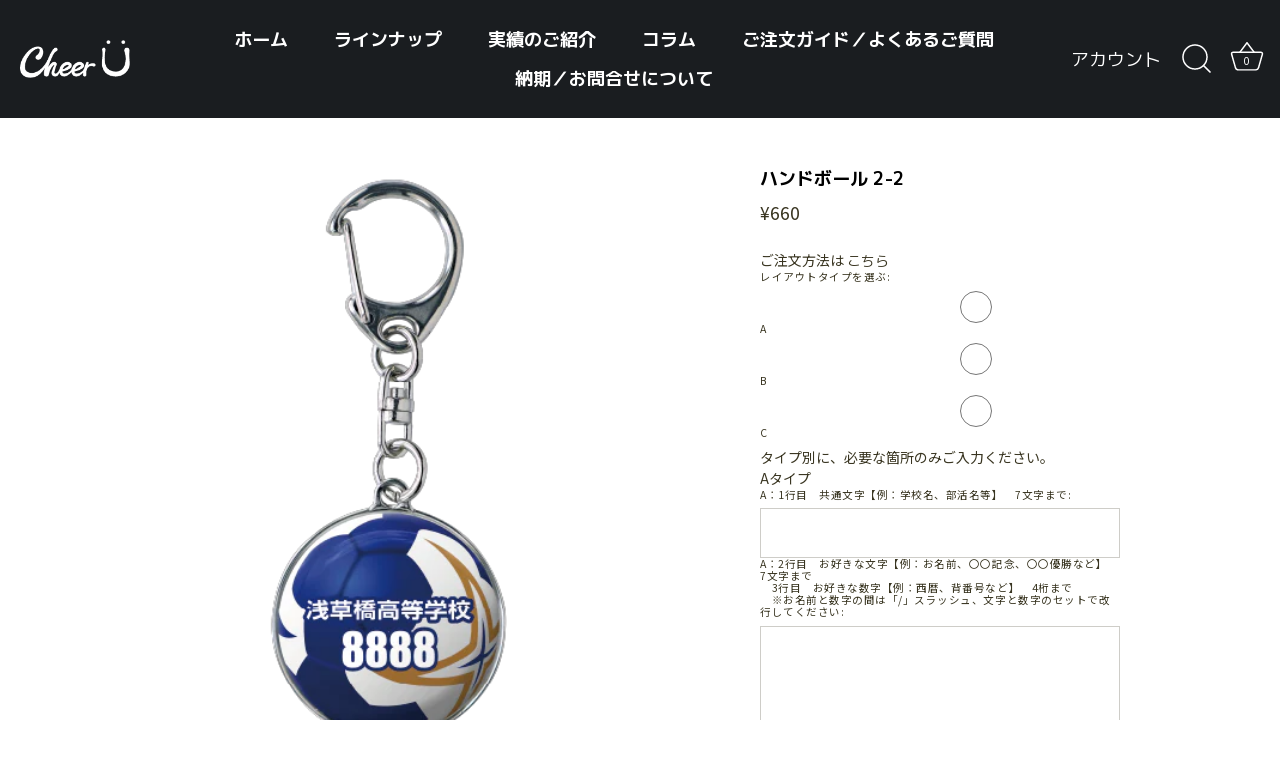

--- FILE ---
content_type: text/html; charset=utf-8
request_url: https://cheeru.shop/products/c-b-key-hd2-2
body_size: 24684
content:
<!doctype html>
<html class="no-js" lang="ja" fontify-lang="ja">
<head>
  <link rel="stylesheet" href="https://obscure-escarpment-2240.herokuapp.com/stylesheets/bcpo-front.css">
  <script>var bcpo_product={"id":7992366760090,"title":"ハンドボール 2-2","handle":"c-b-key-hd2-2","description":"\u003cp\u003e\u003cstrong\u003e商品について\u003c\/strong\u003e \u003c\/p\u003e\n\u003cp\u003e\u003cspan\u003e※書体と色の変更はできません。\u003cmeta charset=\"utf-8\"\u003e\u003c\/span\u003e\u003c\/p\u003e\n\u003cp\u003e\u003cspan\u003e\u003cmeta charset=\"utf-8\"\u003e※ 商品のデザイン、価格等は予告なく変更する場合がありますのでご了承ください。\u003c\/span\u003e\u003c\/p\u003e\n\u003cp\u003e \u003c\/p\u003e\n\u003cp\u003e\u003cspan\u003e【ご注意】\u003c\/span\u003e\u003c\/p\u003e\n\u003cp\u003e\u003cspan\u003e掲載画像は\u003cmeta charset=\"utf-8\"\u003e実際の商品と色味等に若干の誤差が生じる場合があります。\u003c\/span\u003e予めご了承ください。\u003c\/p\u003e\n\u003cp\u003e \u003c\/p\u003e\n\u003cp\u003eサイズ：直径32mm（ナスカンを除く）\u003c\/p\u003e\n\u003cp\u003e素材：ポリウレタン、真鍮、鉄\u003c\/p\u003e\n\u003cp\u003e品番：C-B-KEY-hd2-2\u003c\/p\u003e","published_at":"2023-11-24T14:27:21+09:00","created_at":"2023-11-24T14:24:52+09:00","vendor":"CheerU","type":"","tags":["ballkeyholder"],"price":66000,"price_min":66000,"price_max":66000,"available":true,"price_varies":false,"compare_at_price":null,"compare_at_price_min":0,"compare_at_price_max":0,"compare_at_price_varies":false,"variants":[{"id":44158946607258,"title":"Default Title","option1":"Default Title","option2":null,"option3":null,"sku":"C-B-KEY-hd2-2","requires_shipping":true,"taxable":true,"featured_image":null,"available":true,"name":"ハンドボール 2-2","public_title":null,"options":["Default Title"],"price":66000,"weight":0,"compare_at_price":null,"inventory_management":"shopify","barcode":null,"requires_selling_plan":false,"selling_plan_allocations":[]}],"images":["\/\/cheeru.shop\/cdn\/shop\/files\/C-B-KEY-bow_3.png?v=1700803626","\/\/cheeru.shop\/cdn\/shop\/files\/1_3_4_3x-20.jpg?v=1764917836","\/\/cheeru.shop\/cdn\/shop\/files\/1_3x-20_49e075bb-09d0-4967-ac14-857012c46c5a.jpg?v=1768530560"],"featured_image":"\/\/cheeru.shop\/cdn\/shop\/files\/C-B-KEY-bow_3.png?v=1700803626","options":["Title"],"media":[{"alt":null,"id":30868032880794,"position":1,"preview_image":{"aspect_ratio":1.0,"height":501,"width":501,"src":"\/\/cheeru.shop\/cdn\/shop\/files\/C-B-KEY-bow_3.png?v=1700803626"},"aspect_ratio":1.0,"height":501,"media_type":"image","src":"\/\/cheeru.shop\/cdn\/shop\/files\/C-B-KEY-bow_3.png?v=1700803626","width":501},{"alt":null,"id":35824202186906,"position":2,"preview_image":{"aspect_ratio":0.998,"height":1555,"width":1552,"src":"\/\/cheeru.shop\/cdn\/shop\/files\/1_3_4_3x-20.jpg?v=1764917836"},"aspect_ratio":0.998,"height":1555,"media_type":"image","src":"\/\/cheeru.shop\/cdn\/shop\/files\/1_3_4_3x-20.jpg?v=1764917836","width":1552},{"alt":null,"id":35672867471514,"position":3,"preview_image":{"aspect_ratio":1.0,"height":1556,"width":1556,"src":"\/\/cheeru.shop\/cdn\/shop\/files\/1_3x-20_49e075bb-09d0-4967-ac14-857012c46c5a.jpg?v=1768530560"},"aspect_ratio":1.0,"height":1556,"media_type":"image","src":"\/\/cheeru.shop\/cdn\/shop\/files\/1_3x-20_49e075bb-09d0-4967-ac14-857012c46c5a.jpg?v=1768530560","width":1556}],"requires_selling_plan":false,"selling_plan_groups":[],"content":"\u003cp\u003e\u003cstrong\u003e商品について\u003c\/strong\u003e \u003c\/p\u003e\n\u003cp\u003e\u003cspan\u003e※書体と色の変更はできません。\u003cmeta charset=\"utf-8\"\u003e\u003c\/span\u003e\u003c\/p\u003e\n\u003cp\u003e\u003cspan\u003e\u003cmeta charset=\"utf-8\"\u003e※ 商品のデザイン、価格等は予告なく変更する場合がありますのでご了承ください。\u003c\/span\u003e\u003c\/p\u003e\n\u003cp\u003e \u003c\/p\u003e\n\u003cp\u003e\u003cspan\u003e【ご注意】\u003c\/span\u003e\u003c\/p\u003e\n\u003cp\u003e\u003cspan\u003e掲載画像は\u003cmeta charset=\"utf-8\"\u003e実際の商品と色味等に若干の誤差が生じる場合があります。\u003c\/span\u003e予めご了承ください。\u003c\/p\u003e\n\u003cp\u003e \u003c\/p\u003e\n\u003cp\u003eサイズ：直径32mm（ナスカンを除く）\u003c\/p\u003e\n\u003cp\u003e素材：ポリウレタン、真鍮、鉄\u003c\/p\u003e\n\u003cp\u003e品番：C-B-KEY-hd2-2\u003c\/p\u003e"}; var bcpo_data={"product_id":"7334218006682","virtual_options":[{"title":"","type":"instructions","unique":"_gjg8lo1kj","values":[{"key":"</br>\r\nご注文方法は\r\n<a href=\"https://cheeru.shop/pages/order_ballkeyholder\">こちら</a>"}]},{"title":"レイアウトタイプを選ぶ","type":"buttons","unique":"_0mhhy9bnl","preselect_value":"","multiselect_operator":"","multiselect_number":"","required":"on","values":[{"key":"A"},{"key":"B"},{"key":"C"}]},{"title":"","type":"instructions","unique":"_29fd35d13","values":[{"key":"タイプ別に、必要な箇所のみご入力ください。"}]},{"title":"","type":"instructions","unique":"_4270mhv8r","values":[{"key":"Aタイプ"}]},{"title":"A：1行目　共通文字【例：学校名、部活名等】　7文字まで","type":"text","unique":"_mk8qp34ai","maxlength":"","values":[{"key":""}]},{"title":"A：2行目　お好きな文字【例：お名前、〇〇記念、〇〇優勝など】　7文字まで<br> 　3行目　お好きな数字【例：西暦、背番号など】　4桁まで<br> 　※お名前と数字の間は「/」スラッシュ、文字と数字のセットで改行してください","type":"textarea","unique":"_efdtttc9j","maxlength":"","values":[{"key":""}]},{"title":"タイプB","type":"instructions","unique":"_x8evt1ubh","values":[{"key":"Bタイプ"}]},{"title":"B：1行目　お好きな文字【例：学校名、お名前、〇〇記念など】　7文字まで<br> 　2行目　お好きな数字【例：西暦、背番号など】　4桁まで<br> 　※お名前と数字の間は「/」スラッシュ、文字と数字のセットで改行してください","type":"textarea","unique":"_6w58pqvil","maxlength":"","values":[{"key":""}]},{"title":"","type":"instructions","unique":"_nv5f444ge","values":[{"key":"Cタイプ"}]},{"title":"C：1行目　共通文字【例：学校名、部活名等】　7文字まで","type":"text","unique":"_9541mto6k","maxlength":"","values":[{"key":""}]},{"title":"C：2行目　お好きな文字【例：お名前、〇〇記念、〇〇優勝など】　7文字まで<br> 　※お名前や1つの文章で改行してください","type":"textarea","unique":"_bqtkepsjt","maxlength":"","values":[{"key":""}]},{"title":"","type":"instructions","unique":"_rlw7vmmfv","values":[{"key":"※お客様がご入力いただいた通りに作製いたします。"}]},{"title":"","type":"instructions","unique":"_0gclp1cma","values":[{"key":"※ご注文数の多い場合は、お客様でExcelデータを作成していただき、\r\nアップロードしていただく事やメールの添付送信も可能です。"}]},{"title":"","type":"instructions","unique":"_itk7yc8xy","values":[{"key":"※ご注文に不備がある場合（お名前の入力がない場合等）、弊社よりご連絡致します。1週間以内にご返信いただけない場合、ご注文をキャンセルさせていただきます。ご了承ください。"}]},{"title":"","type":"instructions","unique":"_cg4zaq7w0","values":[{"key":"ご注文数の多い場合は、下のExcelファイルをご利用ください<br>\r\nExcelファイルは<a href=\"https://cdn.shopify.com/s/files/1/0581/9501/7882/files/ballkeyholder_ordersheet.xlsx?v=1638504464\">こちら</a>"}]},{"title":"入力したExcelファイルをこちらにアップロードしてください","type":"file","unique":"_mvb0zu3a7","values":[{"key":""}]},{"title":"","type":"instructions","unique":"_bex5fwydu","values":[{"key":"<strong>※101個以上をご希望の方は、ご相談ください。</strong>"}]}]}; var bcpo_settings={"money_format2":"¥{{amount_no_decimals}} JPY","money_format_without_currency":"¥{{amount_no_decimals}}","global_auto_image_options":"","global_color_options":"","shop_currency":"JPY"};var inventory_quantity = [];inventory_quantity.push(96);if(bcpo_product) { for (var i = 0; i < bcpo_product.variants.length; i += 1) { bcpo_product.variants[i].inventory_quantity = inventory_quantity[i]; }}window.bcpo = window.bcpo || {}; bcpo.cart = {"note":null,"attributes":{},"original_total_price":0,"total_price":0,"total_discount":0,"total_weight":0.0,"item_count":0,"items":[],"requires_shipping":false,"currency":"JPY","items_subtotal_price":0,"cart_level_discount_applications":[],"checkout_charge_amount":0}; bcpo.ogFormData = FormData;</script>

    
  <!-- Showcase 5.0.1 -->

  <link rel="preload" href="//cheeru.shop/cdn/shop/t/18/assets/styles.css?v=51393803459256985551759332788" as="style">

  <meta charset="utf-8" />
<meta name="viewport" content="width=device-width,initial-scale=1.0" />
<meta http-equiv="X-UA-Compatible" content="IE=edge">

<link rel="preconnect" href="https://cdn.shopify.com" crossorigin>
<link rel="preconnect" href="https://fonts.shopify.com" crossorigin>
<link rel="preconnect" href="https://monorail-edge.shopifysvc.com"><link rel="preload" as="font" href="//cheeru.shop/cdn/fonts/archivo_narrow/archivonarrow_n7.c049bee49aa92b4cfee86dd4e79c9194b8519e2b.woff2" type="font/woff2" crossorigin><link rel="preload" as="font" href="//cheeru.shop/cdn/fonts/archivo_narrow/archivonarrow_i7.394cd4c9437ad9084e13f72957e92bfbe366a689.woff2" type="font/woff2" crossorigin><link rel="preload" as="font" href="//cheeru.shop/cdn/fonts/archivo_narrow/archivonarrow_n7.c049bee49aa92b4cfee86dd4e79c9194b8519e2b.woff2" type="font/woff2" crossorigin><link rel="preload" as="font" href="//cheeru.shop/cdn/fonts/archivo_narrow/archivonarrow_n7.c049bee49aa92b4cfee86dd4e79c9194b8519e2b.woff2" type="font/woff2" crossorigin><link rel="preload" as="font" href="//cheeru.shop/cdn/fonts/archivo_narrow/archivonarrow_n7.c049bee49aa92b4cfee86dd4e79c9194b8519e2b.woff2" type="font/woff2" crossorigin><link rel="preload" href="//cheeru.shop/cdn/shop/t/18/assets/vendor.js?v=70213052416818374661649375785" as="script">
<link rel="preload" href="//cheeru.shop/cdn/shop/t/18/assets/theme.js?v=58074524044955023051649375784" as="script"><link rel="canonical" href="https://cheeru.shop/products/c-b-key-hd2-2" /><link rel="shortcut icon" href="//cheeru.shop/cdn/shop/files/favicon5.png?v=1633394191" type="image/png" /><meta name="description" content="商品について  ※書体と色の変更はできません。 ※ 商品のデザイン、価格等は予告なく変更する場合がありますのでご了承ください。   【ご注意】 掲載画像は実際の商品と色味等に若干の誤差が生じる場合があります。予めご了承ください。   サイズ：直径32mm（ナスカンを除く） 素材：ポリウレタン、真鍮、鉄 品番：C-B-KEY-hd2-2">
<link rel="preload" as="font" href="//cheeru.shop/cdn/fonts/archivo_narrow/archivonarrow_n5.d7d2ed7fbf03e65de95fbf4dd65b8f16594058a7.woff2" type="font/woff2" crossorigin><link rel="preload" as="font" href="//cheeru.shop/cdn/fonts/archivo_narrow/archivonarrow_n6.39db873f9e4e9c8ab7083354b267ce7500b7ee9e.woff2" type="font/woff2" crossorigin><meta name="theme-color" content="#ae8c00">

  <title>
    ハンドボールキーホルダー　ボールキーホルダーはCheerU
  </title>

  <meta property="og:site_name" content="CheerU">
<meta property="og:url" content="https://cheeru.shop/products/c-b-key-hd2-2">
<meta property="og:title" content="ハンドボールキーホルダー　ボールキーホルダーはCheerU">
<meta property="og:type" content="product">
<meta property="og:description" content="商品について  ※書体と色の変更はできません。 ※ 商品のデザイン、価格等は予告なく変更する場合がありますのでご了承ください。   【ご注意】 掲載画像は実際の商品と色味等に若干の誤差が生じる場合があります。予めご了承ください。   サイズ：直径32mm（ナスカンを除く） 素材：ポリウレタン、真鍮、鉄 品番：C-B-KEY-hd2-2"><meta property="og:image" content="http://cheeru.shop/cdn/shop/files/C-B-KEY-bow_3_1200x1200.png?v=1700803626">
  <meta property="og:image:secure_url" content="https://cheeru.shop/cdn/shop/files/C-B-KEY-bow_3_1200x1200.png?v=1700803626">
  <meta property="og:image:width" content="501">
  <meta property="og:image:height" content="501"><meta property="og:price:amount" content="660">
  <meta property="og:price:currency" content="JPY"><meta name="twitter:card" content="summary_large_image">
<meta name="twitter:title" content="ハンドボールキーホルダー　ボールキーホルダーはCheerU">
<meta name="twitter:description" content="商品について  ※書体と色の変更はできません。 ※ 商品のデザイン、価格等は予告なく変更する場合がありますのでご了承ください。   【ご注意】 掲載画像は実際の商品と色味等に若干の誤差が生じる場合があります。予めご了承ください。   サイズ：直径32mm（ナスカンを除く） 素材：ポリウレタン、真鍮、鉄 品番：C-B-KEY-hd2-2">


  <link href="//cheeru.shop/cdn/shop/t/18/assets/styles.css?v=51393803459256985551759332788" rel="stylesheet" type="text/css" media="all" />
  
  <!-- "snippets/buddha-megamenu.liquid" was not rendered, the associated app was uninstalled -->
  <script>window.performance && window.performance.mark && window.performance.mark('shopify.content_for_header.start');</script><meta name="google-site-verification" content="rNTf-hfZOBDeCB7lxtqiDXiCz1ANFcgkF8VFAX-WoyA">
<meta id="shopify-digital-wallet" name="shopify-digital-wallet" content="/58195017882/digital_wallets/dialog">
<link rel="alternate" type="application/json+oembed" href="https://cheeru.shop/products/c-b-key-hd2-2.oembed">
<script async="async" src="/checkouts/internal/preloads.js?locale=ja-JP"></script>
<script id="shopify-features" type="application/json">{"accessToken":"09a7c17efec66711a44c61c1a2fa364b","betas":["rich-media-storefront-analytics"],"domain":"cheeru.shop","predictiveSearch":false,"shopId":58195017882,"locale":"ja"}</script>
<script>var Shopify = Shopify || {};
Shopify.shop = "cheeru2.myshopify.com";
Shopify.locale = "ja";
Shopify.currency = {"active":"JPY","rate":"1.0"};
Shopify.country = "JP";
Shopify.theme = {"name":"Showcase（ご注文方法記述済）20220408","id":128765493402,"schema_name":"Showcase","schema_version":"5.0.1","theme_store_id":677,"role":"main"};
Shopify.theme.handle = "null";
Shopify.theme.style = {"id":null,"handle":null};
Shopify.cdnHost = "cheeru.shop/cdn";
Shopify.routes = Shopify.routes || {};
Shopify.routes.root = "/";</script>
<script type="module">!function(o){(o.Shopify=o.Shopify||{}).modules=!0}(window);</script>
<script>!function(o){function n(){var o=[];function n(){o.push(Array.prototype.slice.apply(arguments))}return n.q=o,n}var t=o.Shopify=o.Shopify||{};t.loadFeatures=n(),t.autoloadFeatures=n()}(window);</script>
<script id="shop-js-analytics" type="application/json">{"pageType":"product"}</script>
<script defer="defer" async type="module" src="//cheeru.shop/cdn/shopifycloud/shop-js/modules/v2/client.init-shop-cart-sync_Cun6Ba8E.ja.esm.js"></script>
<script defer="defer" async type="module" src="//cheeru.shop/cdn/shopifycloud/shop-js/modules/v2/chunk.common_DGWubyOB.esm.js"></script>
<script type="module">
  await import("//cheeru.shop/cdn/shopifycloud/shop-js/modules/v2/client.init-shop-cart-sync_Cun6Ba8E.ja.esm.js");
await import("//cheeru.shop/cdn/shopifycloud/shop-js/modules/v2/chunk.common_DGWubyOB.esm.js");

  window.Shopify.SignInWithShop?.initShopCartSync?.({"fedCMEnabled":true,"windoidEnabled":true});

</script>
<script>(function() {
  var isLoaded = false;
  function asyncLoad() {
    if (isLoaded) return;
    isLoaded = true;
    var urls = ["\/\/cdn.shopify.com\/proxy\/0f5bf8890d3cf0f258f4d36a48f9c5923e5556c9b3bf4c3348cd1b7823f58080\/obscure-escarpment-2240.herokuapp.com\/js\/best_custom_product_options.js?shop=cheeru2.myshopify.com\u0026sp-cache-control=cHVibGljLCBtYXgtYWdlPTkwMA"];
    for (var i = 0; i < urls.length; i++) {
      var s = document.createElement('script');
      s.type = 'text/javascript';
      s.async = true;
      s.src = urls[i];
      var x = document.getElementsByTagName('script')[0];
      x.parentNode.insertBefore(s, x);
    }
  };
  if(window.attachEvent) {
    window.attachEvent('onload', asyncLoad);
  } else {
    window.addEventListener('load', asyncLoad, false);
  }
})();</script>
<script id="__st">var __st={"a":58195017882,"offset":32400,"reqid":"026385a5-eefa-4159-961a-7c3cf8854036-1768763556","pageurl":"cheeru.shop\/products\/c-b-key-hd2-2","u":"7e4f90b8fc98","p":"product","rtyp":"product","rid":7992366760090};</script>
<script>window.ShopifyPaypalV4VisibilityTracking = true;</script>
<script id="captcha-bootstrap">!function(){'use strict';const t='contact',e='account',n='new_comment',o=[[t,t],['blogs',n],['comments',n],[t,'customer']],c=[[e,'customer_login'],[e,'guest_login'],[e,'recover_customer_password'],[e,'create_customer']],r=t=>t.map((([t,e])=>`form[action*='/${t}']:not([data-nocaptcha='true']) input[name='form_type'][value='${e}']`)).join(','),a=t=>()=>t?[...document.querySelectorAll(t)].map((t=>t.form)):[];function s(){const t=[...o],e=r(t);return a(e)}const i='password',u='form_key',d=['recaptcha-v3-token','g-recaptcha-response','h-captcha-response',i],f=()=>{try{return window.sessionStorage}catch{return}},m='__shopify_v',_=t=>t.elements[u];function p(t,e,n=!1){try{const o=window.sessionStorage,c=JSON.parse(o.getItem(e)),{data:r}=function(t){const{data:e,action:n}=t;return t[m]||n?{data:e,action:n}:{data:t,action:n}}(c);for(const[e,n]of Object.entries(r))t.elements[e]&&(t.elements[e].value=n);n&&o.removeItem(e)}catch(o){console.error('form repopulation failed',{error:o})}}const l='form_type',E='cptcha';function T(t){t.dataset[E]=!0}const w=window,h=w.document,L='Shopify',v='ce_forms',y='captcha';let A=!1;((t,e)=>{const n=(g='f06e6c50-85a8-45c8-87d0-21a2b65856fe',I='https://cdn.shopify.com/shopifycloud/storefront-forms-hcaptcha/ce_storefront_forms_captcha_hcaptcha.v1.5.2.iife.js',D={infoText:'hCaptchaによる保護',privacyText:'プライバシー',termsText:'利用規約'},(t,e,n)=>{const o=w[L][v],c=o.bindForm;if(c)return c(t,g,e,D).then(n);var r;o.q.push([[t,g,e,D],n]),r=I,A||(h.body.append(Object.assign(h.createElement('script'),{id:'captcha-provider',async:!0,src:r})),A=!0)});var g,I,D;w[L]=w[L]||{},w[L][v]=w[L][v]||{},w[L][v].q=[],w[L][y]=w[L][y]||{},w[L][y].protect=function(t,e){n(t,void 0,e),T(t)},Object.freeze(w[L][y]),function(t,e,n,w,h,L){const[v,y,A,g]=function(t,e,n){const i=e?o:[],u=t?c:[],d=[...i,...u],f=r(d),m=r(i),_=r(d.filter((([t,e])=>n.includes(e))));return[a(f),a(m),a(_),s()]}(w,h,L),I=t=>{const e=t.target;return e instanceof HTMLFormElement?e:e&&e.form},D=t=>v().includes(t);t.addEventListener('submit',(t=>{const e=I(t);if(!e)return;const n=D(e)&&!e.dataset.hcaptchaBound&&!e.dataset.recaptchaBound,o=_(e),c=g().includes(e)&&(!o||!o.value);(n||c)&&t.preventDefault(),c&&!n&&(function(t){try{if(!f())return;!function(t){const e=f();if(!e)return;const n=_(t);if(!n)return;const o=n.value;o&&e.removeItem(o)}(t);const e=Array.from(Array(32),(()=>Math.random().toString(36)[2])).join('');!function(t,e){_(t)||t.append(Object.assign(document.createElement('input'),{type:'hidden',name:u})),t.elements[u].value=e}(t,e),function(t,e){const n=f();if(!n)return;const o=[...t.querySelectorAll(`input[type='${i}']`)].map((({name:t})=>t)),c=[...d,...o],r={};for(const[a,s]of new FormData(t).entries())c.includes(a)||(r[a]=s);n.setItem(e,JSON.stringify({[m]:1,action:t.action,data:r}))}(t,e)}catch(e){console.error('failed to persist form',e)}}(e),e.submit())}));const S=(t,e)=>{t&&!t.dataset[E]&&(n(t,e.some((e=>e===t))),T(t))};for(const o of['focusin','change'])t.addEventListener(o,(t=>{const e=I(t);D(e)&&S(e,y())}));const B=e.get('form_key'),M=e.get(l),P=B&&M;t.addEventListener('DOMContentLoaded',(()=>{const t=y();if(P)for(const e of t)e.elements[l].value===M&&p(e,B);[...new Set([...A(),...v().filter((t=>'true'===t.dataset.shopifyCaptcha))])].forEach((e=>S(e,t)))}))}(h,new URLSearchParams(w.location.search),n,t,e,['guest_login'])})(!0,!0)}();</script>
<script integrity="sha256-4kQ18oKyAcykRKYeNunJcIwy7WH5gtpwJnB7kiuLZ1E=" data-source-attribution="shopify.loadfeatures" defer="defer" src="//cheeru.shop/cdn/shopifycloud/storefront/assets/storefront/load_feature-a0a9edcb.js" crossorigin="anonymous"></script>
<script data-source-attribution="shopify.dynamic_checkout.dynamic.init">var Shopify=Shopify||{};Shopify.PaymentButton=Shopify.PaymentButton||{isStorefrontPortableWallets:!0,init:function(){window.Shopify.PaymentButton.init=function(){};var t=document.createElement("script");t.src="https://cheeru.shop/cdn/shopifycloud/portable-wallets/latest/portable-wallets.ja.js",t.type="module",document.head.appendChild(t)}};
</script>
<script data-source-attribution="shopify.dynamic_checkout.buyer_consent">
  function portableWalletsHideBuyerConsent(e){var t=document.getElementById("shopify-buyer-consent"),n=document.getElementById("shopify-subscription-policy-button");t&&n&&(t.classList.add("hidden"),t.setAttribute("aria-hidden","true"),n.removeEventListener("click",e))}function portableWalletsShowBuyerConsent(e){var t=document.getElementById("shopify-buyer-consent"),n=document.getElementById("shopify-subscription-policy-button");t&&n&&(t.classList.remove("hidden"),t.removeAttribute("aria-hidden"),n.addEventListener("click",e))}window.Shopify?.PaymentButton&&(window.Shopify.PaymentButton.hideBuyerConsent=portableWalletsHideBuyerConsent,window.Shopify.PaymentButton.showBuyerConsent=portableWalletsShowBuyerConsent);
</script>
<script>
  function portableWalletsCleanup(e){e&&e.src&&console.error("Failed to load portable wallets script "+e.src);var t=document.querySelectorAll("shopify-accelerated-checkout .shopify-payment-button__skeleton, shopify-accelerated-checkout-cart .wallet-cart-button__skeleton"),e=document.getElementById("shopify-buyer-consent");for(let e=0;e<t.length;e++)t[e].remove();e&&e.remove()}function portableWalletsNotLoadedAsModule(e){e instanceof ErrorEvent&&"string"==typeof e.message&&e.message.includes("import.meta")&&"string"==typeof e.filename&&e.filename.includes("portable-wallets")&&(window.removeEventListener("error",portableWalletsNotLoadedAsModule),window.Shopify.PaymentButton.failedToLoad=e,"loading"===document.readyState?document.addEventListener("DOMContentLoaded",window.Shopify.PaymentButton.init):window.Shopify.PaymentButton.init())}window.addEventListener("error",portableWalletsNotLoadedAsModule);
</script>

<script type="module" src="https://cheeru.shop/cdn/shopifycloud/portable-wallets/latest/portable-wallets.ja.js" onError="portableWalletsCleanup(this)" crossorigin="anonymous"></script>
<script nomodule>
  document.addEventListener("DOMContentLoaded", portableWalletsCleanup);
</script>

<link id="shopify-accelerated-checkout-styles" rel="stylesheet" media="screen" href="https://cheeru.shop/cdn/shopifycloud/portable-wallets/latest/accelerated-checkout-backwards-compat.css" crossorigin="anonymous">
<style id="shopify-accelerated-checkout-cart">
        #shopify-buyer-consent {
  margin-top: 1em;
  display: inline-block;
  width: 100%;
}

#shopify-buyer-consent.hidden {
  display: none;
}

#shopify-subscription-policy-button {
  background: none;
  border: none;
  padding: 0;
  text-decoration: underline;
  font-size: inherit;
  cursor: pointer;
}

#shopify-subscription-policy-button::before {
  box-shadow: none;
}

      </style>

<script>window.performance && window.performance.mark && window.performance.mark('shopify.content_for_header.end');</script>
   
 <link rel="stylesheet" href="//fonts.googleapis.com/css?family=M+PLUS+1p:100,200,300,400,500,600,700,800,900" />


<style type="text/css" id="nitro-fontify" >
	/** {"overwrite":true,"mobile":false,"desktop":false,"stylesheet":null,"languages":["ja"]}**/
				 
		 
					html[lang="ja"] h1,html[fontify-lang="ja"] h1,html[lang="ja"] h2,html[fontify-lang="ja"] h2,html[lang="ja"] h3,html[fontify-lang="ja"] h3,html[lang="ja"] h4,html[fontify-lang="ja"] h4,html[lang="ja"] h5,html[fontify-lang="ja"] h5,html[lang="ja"] h6,html[fontify-lang="ja"] h6,html[lang="ja"] p,html[fontify-lang="ja"] p,html[lang="ja"] blockquote,html[fontify-lang="ja"] blockquote,html[lang="ja"] li,html[fontify-lang="ja"] li,html[lang="ja"] a,html[fontify-lang="ja"] a{
				font-family: 'M PLUS 1p' !important;/** end **/
				
			}
		 
	</style>


  <script>
    document.documentElement.className = document.documentElement.className.replace('no-js', 'js');
    window.theme = window.theme || {};
    theme.money_format = "¥{{amount_no_decimals}}";
    theme.money_container = '.theme-money';
    theme.strings = {
      previous: "",
      next: "",
      close: "",
      addressError: "",
      addressNoResults: "",
      addressQueryLimit: "",
      authError: "",
      back: "戻る",
      cartConfirmation: "",
      loadMore: "",
      infiniteScrollNoMore: "",
      priceNonExistent: "ご利用不可",
      buttonDefault: "カートに追加",
      buttonNoStock: "在庫なし",
      buttonNoVariant: "ご利用不可",
      variantNoStock: "売り切れ",
      unitPriceSeparator: "",
      colorBoxPrevious: "",
      colorBoxNext: "",
      colorBoxClose: "",
      navigateHome: "ホーム",
      productAddingToCart: "追加",
      productAddedToCart: "追加",
      popupWasAdded: "追加されました",
      popupCheckout: "購入",
      popupContinueShopping: "ショッピングを続ける",
      onlyXLeft: "残り[[ quantity ]]個",
      priceSoldOut: "売り切れ",
      loading: "",
      viewCart: "",
      page: "",
      imageSlider: "",
      clearAll: ""
    };
    theme.routes = {
      root_url: '/',
      cart_url: '/cart',
      cart_add_url: '/cart/add',
      checkout: '/checkout'
    };
    theme.settings = {
      productImageParallax: false,
      animationEnabledDesktop: false,
      animationEnabledMobile: false
    };

    theme.checkViewportFillers = function(){
      var toggleState = false;
      var elPageContent = document.getElementById('page-content');
      if(elPageContent) {
        var elOverlapSection = elPageContent.querySelector('.header-overlap-section');
        if (elOverlapSection) {
          var padding = parseInt(getComputedStyle(elPageContent).getPropertyValue('padding-top'));
          toggleState = ((Math.round(elOverlapSection.offsetTop) - padding) === 0);
        }
      }
      if(toggleState) {
        document.getElementsByTagName('body')[0].classList.add('header-section-overlap');
      } else {
        document.getElementsByTagName('body')[0].classList.remove('header-section-overlap');
      }
    };

    theme.assessAltLogo = function(){
      var elsOverlappers = document.querySelectorAll('.needs-alt-logo');
      var useAltLogo = false;
      if(elsOverlappers.length) {
        var elSiteControl = document.querySelector('#site-control');
        var elSiteControlInner = document.querySelector('#site-control .site-control__inner');
        var headerMid = elSiteControlInner.offsetTop + elSiteControl.offsetTop + elSiteControlInner.offsetHeight / 2;
        Array.prototype.forEach.call(elsOverlappers, function(el, i){
          var thisTop = el.getBoundingClientRect().top;
          var thisBottom = thisTop + el.offsetHeight;
          if(headerMid > thisTop && headerMid < thisBottom) {
            useAltLogo = true;
            return false;
          }
        });
      }
      if(useAltLogo) {
        document.getElementsByTagName('body')[0].classList.add('use-alt-logo');
      } else {
        document.getElementsByTagName('body')[0].classList.remove('use-alt-logo');
      }
    };
  </script>


  
<!-- "snippets/hulkcode_common.liquid" was not rendered, the associated app was uninstalled --><script src='https://ha-volume-discount.nyc3.digitaloceanspaces.com/assets/api/v2/hulkcode.js' defer='defer'></script><link rel='stylesheet' href='https://fonts.googleapis.com/css2?family=Noto+Sans+JP'><link rel='stylesheet' href='https://fonts.googleapis.com/css2?family=Noto+Sans+JP'><link rel='stylesheet' href='https://fonts.googleapis.com/css2?family=Noto+Sans+JP'><link rel='stylesheet' href='https://fonts.googleapis.com/css2?family=Noto+Sans+JP'><link rel='stylesheet' href='https://fonts.googleapis.com/css2?family=Noto+Sans+JP'><link rel='stylesheet' href='https://fonts.googleapis.com/css2?family=Noto+Sans+JP'><link rel='stylesheet' href='https://fonts.googleapis.com/css2?family=Noto+Sans+JP'><link rel='stylesheet' href='https://fonts.googleapis.com/css2?family=Noto+Sans+JP'><link rel='stylesheet' href='https://fonts.googleapis.com/css2?family=Noto+Sans+JP'><link rel='stylesheet' href='https://fonts.googleapis.com/css2?family=Noto+Sans+JP'><link rel='stylesheet' href='https://fonts.googleapis.com/css2?family=Noto+Sans+JP'><link rel='stylesheet' href='https://fonts.googleapis.com/css2?family=Noto+Sans+JP'><link rel='stylesheet' href='https://fonts.googleapis.com/css2?family=Noto+Sans+JP'><style id='basic_css'>h1{ font-family: 'Noto Sans JP' !important; }h2{ font-family: 'Noto Sans JP' !important; }h3{ font-family: 'Noto Sans JP' !important; }h4{ font-family: 'Noto Sans JP' !important; }h5{ font-family: 'Noto Sans JP' !important; }h6{ font-family: 'Noto Sans JP' !important; }span{ font-family: 'Noto Sans JP' !important; }blockquote{ font-family: 'Noto Sans JP' !important; }div{ font-family: 'Noto Sans JP' !important; }p{ font-family: 'Noto Sans JP' !important; }a{ font-family: 'Noto Sans JP' !important; }li{ font-family: 'Noto Sans JP' !important; }body{ font-family: 'Noto Sans JP' !important; }</style><link rel="preload" as="style" href="https://fonts.googleapis.com/css2?family=Noto+Sans+JP:ital,wght@0,100&display=swap"> <link rel="stylesheet" href="https://fonts.googleapis.com/css2?family=Noto+Sans+JP:ital,wght@0,100&display=swap"><link rel="preconnect" href="https://fonts.gstatic.com" crossorigin><style id="rafp-stylesheet">body,h1,h2,h3,h4,h5,h6,p,blockquote,li,a,strong,b,em,{font-family:"Noto Sans JP"!important;font-weight:100!important; font-style:normal!important;font-size:16px!important;line-height:1.2em!important;letter-spacing:0px!important;}</style>

  
 <!--=============================google analytics================================== -->
  
  <meta name="google-site-verification" content="rNTf-hfZOBDeCB7lxtqiDXiCz1ANFcgkF8VFAX-WoyA" />

<!--=============================================================== -->
  
  <!-- BEGIN app block: shopify://apps/minmaxify-order-limits/blocks/app-embed-block/3acfba32-89f3-4377-ae20-cbb9abc48475 --><script type="text/javascript" src="https://limits.minmaxify.com/cheeru2.myshopify.com?v=97d&r=20230310083223"></script>

<!-- END app block --><link href="https://monorail-edge.shopifysvc.com" rel="dns-prefetch">
<script>(function(){if ("sendBeacon" in navigator && "performance" in window) {try {var session_token_from_headers = performance.getEntriesByType('navigation')[0].serverTiming.find(x => x.name == '_s').description;} catch {var session_token_from_headers = undefined;}var session_cookie_matches = document.cookie.match(/_shopify_s=([^;]*)/);var session_token_from_cookie = session_cookie_matches && session_cookie_matches.length === 2 ? session_cookie_matches[1] : "";var session_token = session_token_from_headers || session_token_from_cookie || "";function handle_abandonment_event(e) {var entries = performance.getEntries().filter(function(entry) {return /monorail-edge.shopifysvc.com/.test(entry.name);});if (!window.abandonment_tracked && entries.length === 0) {window.abandonment_tracked = true;var currentMs = Date.now();var navigation_start = performance.timing.navigationStart;var payload = {shop_id: 58195017882,url: window.location.href,navigation_start,duration: currentMs - navigation_start,session_token,page_type: "product"};window.navigator.sendBeacon("https://monorail-edge.shopifysvc.com/v1/produce", JSON.stringify({schema_id: "online_store_buyer_site_abandonment/1.1",payload: payload,metadata: {event_created_at_ms: currentMs,event_sent_at_ms: currentMs}}));}}window.addEventListener('pagehide', handle_abandonment_event);}}());</script>
<script id="web-pixels-manager-setup">(function e(e,d,r,n,o){if(void 0===o&&(o={}),!Boolean(null===(a=null===(i=window.Shopify)||void 0===i?void 0:i.analytics)||void 0===a?void 0:a.replayQueue)){var i,a;window.Shopify=window.Shopify||{};var t=window.Shopify;t.analytics=t.analytics||{};var s=t.analytics;s.replayQueue=[],s.publish=function(e,d,r){return s.replayQueue.push([e,d,r]),!0};try{self.performance.mark("wpm:start")}catch(e){}var l=function(){var e={modern:/Edge?\/(1{2}[4-9]|1[2-9]\d|[2-9]\d{2}|\d{4,})\.\d+(\.\d+|)|Firefox\/(1{2}[4-9]|1[2-9]\d|[2-9]\d{2}|\d{4,})\.\d+(\.\d+|)|Chrom(ium|e)\/(9{2}|\d{3,})\.\d+(\.\d+|)|(Maci|X1{2}).+ Version\/(15\.\d+|(1[6-9]|[2-9]\d|\d{3,})\.\d+)([,.]\d+|)( \(\w+\)|)( Mobile\/\w+|) Safari\/|Chrome.+OPR\/(9{2}|\d{3,})\.\d+\.\d+|(CPU[ +]OS|iPhone[ +]OS|CPU[ +]iPhone|CPU IPhone OS|CPU iPad OS)[ +]+(15[._]\d+|(1[6-9]|[2-9]\d|\d{3,})[._]\d+)([._]\d+|)|Android:?[ /-](13[3-9]|1[4-9]\d|[2-9]\d{2}|\d{4,})(\.\d+|)(\.\d+|)|Android.+Firefox\/(13[5-9]|1[4-9]\d|[2-9]\d{2}|\d{4,})\.\d+(\.\d+|)|Android.+Chrom(ium|e)\/(13[3-9]|1[4-9]\d|[2-9]\d{2}|\d{4,})\.\d+(\.\d+|)|SamsungBrowser\/([2-9]\d|\d{3,})\.\d+/,legacy:/Edge?\/(1[6-9]|[2-9]\d|\d{3,})\.\d+(\.\d+|)|Firefox\/(5[4-9]|[6-9]\d|\d{3,})\.\d+(\.\d+|)|Chrom(ium|e)\/(5[1-9]|[6-9]\d|\d{3,})\.\d+(\.\d+|)([\d.]+$|.*Safari\/(?![\d.]+ Edge\/[\d.]+$))|(Maci|X1{2}).+ Version\/(10\.\d+|(1[1-9]|[2-9]\d|\d{3,})\.\d+)([,.]\d+|)( \(\w+\)|)( Mobile\/\w+|) Safari\/|Chrome.+OPR\/(3[89]|[4-9]\d|\d{3,})\.\d+\.\d+|(CPU[ +]OS|iPhone[ +]OS|CPU[ +]iPhone|CPU IPhone OS|CPU iPad OS)[ +]+(10[._]\d+|(1[1-9]|[2-9]\d|\d{3,})[._]\d+)([._]\d+|)|Android:?[ /-](13[3-9]|1[4-9]\d|[2-9]\d{2}|\d{4,})(\.\d+|)(\.\d+|)|Mobile Safari.+OPR\/([89]\d|\d{3,})\.\d+\.\d+|Android.+Firefox\/(13[5-9]|1[4-9]\d|[2-9]\d{2}|\d{4,})\.\d+(\.\d+|)|Android.+Chrom(ium|e)\/(13[3-9]|1[4-9]\d|[2-9]\d{2}|\d{4,})\.\d+(\.\d+|)|Android.+(UC? ?Browser|UCWEB|U3)[ /]?(15\.([5-9]|\d{2,})|(1[6-9]|[2-9]\d|\d{3,})\.\d+)\.\d+|SamsungBrowser\/(5\.\d+|([6-9]|\d{2,})\.\d+)|Android.+MQ{2}Browser\/(14(\.(9|\d{2,})|)|(1[5-9]|[2-9]\d|\d{3,})(\.\d+|))(\.\d+|)|K[Aa][Ii]OS\/(3\.\d+|([4-9]|\d{2,})\.\d+)(\.\d+|)/},d=e.modern,r=e.legacy,n=navigator.userAgent;return n.match(d)?"modern":n.match(r)?"legacy":"unknown"}(),u="modern"===l?"modern":"legacy",c=(null!=n?n:{modern:"",legacy:""})[u],f=function(e){return[e.baseUrl,"/wpm","/b",e.hashVersion,"modern"===e.buildTarget?"m":"l",".js"].join("")}({baseUrl:d,hashVersion:r,buildTarget:u}),m=function(e){var d=e.version,r=e.bundleTarget,n=e.surface,o=e.pageUrl,i=e.monorailEndpoint;return{emit:function(e){var a=e.status,t=e.errorMsg,s=(new Date).getTime(),l=JSON.stringify({metadata:{event_sent_at_ms:s},events:[{schema_id:"web_pixels_manager_load/3.1",payload:{version:d,bundle_target:r,page_url:o,status:a,surface:n,error_msg:t},metadata:{event_created_at_ms:s}}]});if(!i)return console&&console.warn&&console.warn("[Web Pixels Manager] No Monorail endpoint provided, skipping logging."),!1;try{return self.navigator.sendBeacon.bind(self.navigator)(i,l)}catch(e){}var u=new XMLHttpRequest;try{return u.open("POST",i,!0),u.setRequestHeader("Content-Type","text/plain"),u.send(l),!0}catch(e){return console&&console.warn&&console.warn("[Web Pixels Manager] Got an unhandled error while logging to Monorail."),!1}}}}({version:r,bundleTarget:l,surface:e.surface,pageUrl:self.location.href,monorailEndpoint:e.monorailEndpoint});try{o.browserTarget=l,function(e){var d=e.src,r=e.async,n=void 0===r||r,o=e.onload,i=e.onerror,a=e.sri,t=e.scriptDataAttributes,s=void 0===t?{}:t,l=document.createElement("script"),u=document.querySelector("head"),c=document.querySelector("body");if(l.async=n,l.src=d,a&&(l.integrity=a,l.crossOrigin="anonymous"),s)for(var f in s)if(Object.prototype.hasOwnProperty.call(s,f))try{l.dataset[f]=s[f]}catch(e){}if(o&&l.addEventListener("load",o),i&&l.addEventListener("error",i),u)u.appendChild(l);else{if(!c)throw new Error("Did not find a head or body element to append the script");c.appendChild(l)}}({src:f,async:!0,onload:function(){if(!function(){var e,d;return Boolean(null===(d=null===(e=window.Shopify)||void 0===e?void 0:e.analytics)||void 0===d?void 0:d.initialized)}()){var d=window.webPixelsManager.init(e)||void 0;if(d){var r=window.Shopify.analytics;r.replayQueue.forEach((function(e){var r=e[0],n=e[1],o=e[2];d.publishCustomEvent(r,n,o)})),r.replayQueue=[],r.publish=d.publishCustomEvent,r.visitor=d.visitor,r.initialized=!0}}},onerror:function(){return m.emit({status:"failed",errorMsg:"".concat(f," has failed to load")})},sri:function(e){var d=/^sha384-[A-Za-z0-9+/=]+$/;return"string"==typeof e&&d.test(e)}(c)?c:"",scriptDataAttributes:o}),m.emit({status:"loading"})}catch(e){m.emit({status:"failed",errorMsg:(null==e?void 0:e.message)||"Unknown error"})}}})({shopId: 58195017882,storefrontBaseUrl: "https://cheeru.shop",extensionsBaseUrl: "https://extensions.shopifycdn.com/cdn/shopifycloud/web-pixels-manager",monorailEndpoint: "https://monorail-edge.shopifysvc.com/unstable/produce_batch",surface: "storefront-renderer",enabledBetaFlags: ["2dca8a86"],webPixelsConfigList: [{"id":"532512922","configuration":"{\"config\":\"{\\\"pixel_id\\\":\\\"G-RSMF3MBT20\\\",\\\"target_country\\\":\\\"JP\\\",\\\"gtag_events\\\":[{\\\"type\\\":\\\"begin_checkout\\\",\\\"action_label\\\":\\\"G-RSMF3MBT20\\\"},{\\\"type\\\":\\\"search\\\",\\\"action_label\\\":\\\"G-RSMF3MBT20\\\"},{\\\"type\\\":\\\"view_item\\\",\\\"action_label\\\":[\\\"G-RSMF3MBT20\\\",\\\"MC-KNNEYQ3VTM\\\"]},{\\\"type\\\":\\\"purchase\\\",\\\"action_label\\\":[\\\"G-RSMF3MBT20\\\",\\\"MC-KNNEYQ3VTM\\\"]},{\\\"type\\\":\\\"page_view\\\",\\\"action_label\\\":[\\\"G-RSMF3MBT20\\\",\\\"MC-KNNEYQ3VTM\\\"]},{\\\"type\\\":\\\"add_payment_info\\\",\\\"action_label\\\":\\\"G-RSMF3MBT20\\\"},{\\\"type\\\":\\\"add_to_cart\\\",\\\"action_label\\\":\\\"G-RSMF3MBT20\\\"}],\\\"enable_monitoring_mode\\\":false}\"}","eventPayloadVersion":"v1","runtimeContext":"OPEN","scriptVersion":"b2a88bafab3e21179ed38636efcd8a93","type":"APP","apiClientId":1780363,"privacyPurposes":[],"dataSharingAdjustments":{"protectedCustomerApprovalScopes":["read_customer_address","read_customer_email","read_customer_name","read_customer_personal_data","read_customer_phone"]}},{"id":"130678938","eventPayloadVersion":"v1","runtimeContext":"LAX","scriptVersion":"1","type":"CUSTOM","privacyPurposes":["ANALYTICS"],"name":"Google Analytics tag (migrated)"},{"id":"shopify-app-pixel","configuration":"{}","eventPayloadVersion":"v1","runtimeContext":"STRICT","scriptVersion":"0450","apiClientId":"shopify-pixel","type":"APP","privacyPurposes":["ANALYTICS","MARKETING"]},{"id":"shopify-custom-pixel","eventPayloadVersion":"v1","runtimeContext":"LAX","scriptVersion":"0450","apiClientId":"shopify-pixel","type":"CUSTOM","privacyPurposes":["ANALYTICS","MARKETING"]}],isMerchantRequest: false,initData: {"shop":{"name":"CheerU","paymentSettings":{"currencyCode":"JPY"},"myshopifyDomain":"cheeru2.myshopify.com","countryCode":"JP","storefrontUrl":"https:\/\/cheeru.shop"},"customer":null,"cart":null,"checkout":null,"productVariants":[{"price":{"amount":660.0,"currencyCode":"JPY"},"product":{"title":"ハンドボール 2-2","vendor":"CheerU","id":"7992366760090","untranslatedTitle":"ハンドボール 2-2","url":"\/products\/c-b-key-hd2-2","type":""},"id":"44158946607258","image":{"src":"\/\/cheeru.shop\/cdn\/shop\/files\/C-B-KEY-bow_3.png?v=1700803626"},"sku":"C-B-KEY-hd2-2","title":"Default Title","untranslatedTitle":"Default Title"}],"purchasingCompany":null},},"https://cheeru.shop/cdn","fcfee988w5aeb613cpc8e4bc33m6693e112",{"modern":"","legacy":""},{"shopId":"58195017882","storefrontBaseUrl":"https:\/\/cheeru.shop","extensionBaseUrl":"https:\/\/extensions.shopifycdn.com\/cdn\/shopifycloud\/web-pixels-manager","surface":"storefront-renderer","enabledBetaFlags":"[\"2dca8a86\"]","isMerchantRequest":"false","hashVersion":"fcfee988w5aeb613cpc8e4bc33m6693e112","publish":"custom","events":"[[\"page_viewed\",{}],[\"product_viewed\",{\"productVariant\":{\"price\":{\"amount\":660.0,\"currencyCode\":\"JPY\"},\"product\":{\"title\":\"ハンドボール 2-2\",\"vendor\":\"CheerU\",\"id\":\"7992366760090\",\"untranslatedTitle\":\"ハンドボール 2-2\",\"url\":\"\/products\/c-b-key-hd2-2\",\"type\":\"\"},\"id\":\"44158946607258\",\"image\":{\"src\":\"\/\/cheeru.shop\/cdn\/shop\/files\/C-B-KEY-bow_3.png?v=1700803626\"},\"sku\":\"C-B-KEY-hd2-2\",\"title\":\"Default Title\",\"untranslatedTitle\":\"Default Title\"}}]]"});</script><script>
  window.ShopifyAnalytics = window.ShopifyAnalytics || {};
  window.ShopifyAnalytics.meta = window.ShopifyAnalytics.meta || {};
  window.ShopifyAnalytics.meta.currency = 'JPY';
  var meta = {"product":{"id":7992366760090,"gid":"gid:\/\/shopify\/Product\/7992366760090","vendor":"CheerU","type":"","handle":"c-b-key-hd2-2","variants":[{"id":44158946607258,"price":66000,"name":"ハンドボール 2-2","public_title":null,"sku":"C-B-KEY-hd2-2"}],"remote":false},"page":{"pageType":"product","resourceType":"product","resourceId":7992366760090,"requestId":"026385a5-eefa-4159-961a-7c3cf8854036-1768763556"}};
  for (var attr in meta) {
    window.ShopifyAnalytics.meta[attr] = meta[attr];
  }
</script>
<script class="analytics">
  (function () {
    var customDocumentWrite = function(content) {
      var jquery = null;

      if (window.jQuery) {
        jquery = window.jQuery;
      } else if (window.Checkout && window.Checkout.$) {
        jquery = window.Checkout.$;
      }

      if (jquery) {
        jquery('body').append(content);
      }
    };

    var hasLoggedConversion = function(token) {
      if (token) {
        return document.cookie.indexOf('loggedConversion=' + token) !== -1;
      }
      return false;
    }

    var setCookieIfConversion = function(token) {
      if (token) {
        var twoMonthsFromNow = new Date(Date.now());
        twoMonthsFromNow.setMonth(twoMonthsFromNow.getMonth() + 2);

        document.cookie = 'loggedConversion=' + token + '; expires=' + twoMonthsFromNow;
      }
    }

    var trekkie = window.ShopifyAnalytics.lib = window.trekkie = window.trekkie || [];
    if (trekkie.integrations) {
      return;
    }
    trekkie.methods = [
      'identify',
      'page',
      'ready',
      'track',
      'trackForm',
      'trackLink'
    ];
    trekkie.factory = function(method) {
      return function() {
        var args = Array.prototype.slice.call(arguments);
        args.unshift(method);
        trekkie.push(args);
        return trekkie;
      };
    };
    for (var i = 0; i < trekkie.methods.length; i++) {
      var key = trekkie.methods[i];
      trekkie[key] = trekkie.factory(key);
    }
    trekkie.load = function(config) {
      trekkie.config = config || {};
      trekkie.config.initialDocumentCookie = document.cookie;
      var first = document.getElementsByTagName('script')[0];
      var script = document.createElement('script');
      script.type = 'text/javascript';
      script.onerror = function(e) {
        var scriptFallback = document.createElement('script');
        scriptFallback.type = 'text/javascript';
        scriptFallback.onerror = function(error) {
                var Monorail = {
      produce: function produce(monorailDomain, schemaId, payload) {
        var currentMs = new Date().getTime();
        var event = {
          schema_id: schemaId,
          payload: payload,
          metadata: {
            event_created_at_ms: currentMs,
            event_sent_at_ms: currentMs
          }
        };
        return Monorail.sendRequest("https://" + monorailDomain + "/v1/produce", JSON.stringify(event));
      },
      sendRequest: function sendRequest(endpointUrl, payload) {
        // Try the sendBeacon API
        if (window && window.navigator && typeof window.navigator.sendBeacon === 'function' && typeof window.Blob === 'function' && !Monorail.isIos12()) {
          var blobData = new window.Blob([payload], {
            type: 'text/plain'
          });

          if (window.navigator.sendBeacon(endpointUrl, blobData)) {
            return true;
          } // sendBeacon was not successful

        } // XHR beacon

        var xhr = new XMLHttpRequest();

        try {
          xhr.open('POST', endpointUrl);
          xhr.setRequestHeader('Content-Type', 'text/plain');
          xhr.send(payload);
        } catch (e) {
          console.log(e);
        }

        return false;
      },
      isIos12: function isIos12() {
        return window.navigator.userAgent.lastIndexOf('iPhone; CPU iPhone OS 12_') !== -1 || window.navigator.userAgent.lastIndexOf('iPad; CPU OS 12_') !== -1;
      }
    };
    Monorail.produce('monorail-edge.shopifysvc.com',
      'trekkie_storefront_load_errors/1.1',
      {shop_id: 58195017882,
      theme_id: 128765493402,
      app_name: "storefront",
      context_url: window.location.href,
      source_url: "//cheeru.shop/cdn/s/trekkie.storefront.cd680fe47e6c39ca5d5df5f0a32d569bc48c0f27.min.js"});

        };
        scriptFallback.async = true;
        scriptFallback.src = '//cheeru.shop/cdn/s/trekkie.storefront.cd680fe47e6c39ca5d5df5f0a32d569bc48c0f27.min.js';
        first.parentNode.insertBefore(scriptFallback, first);
      };
      script.async = true;
      script.src = '//cheeru.shop/cdn/s/trekkie.storefront.cd680fe47e6c39ca5d5df5f0a32d569bc48c0f27.min.js';
      first.parentNode.insertBefore(script, first);
    };
    trekkie.load(
      {"Trekkie":{"appName":"storefront","development":false,"defaultAttributes":{"shopId":58195017882,"isMerchantRequest":null,"themeId":128765493402,"themeCityHash":"5587409398151178120","contentLanguage":"ja","currency":"JPY","eventMetadataId":"c7d8caf3-46f8-4320-91d7-47924f11b122"},"isServerSideCookieWritingEnabled":true,"monorailRegion":"shop_domain","enabledBetaFlags":["65f19447"]},"Session Attribution":{},"S2S":{"facebookCapiEnabled":false,"source":"trekkie-storefront-renderer","apiClientId":580111}}
    );

    var loaded = false;
    trekkie.ready(function() {
      if (loaded) return;
      loaded = true;

      window.ShopifyAnalytics.lib = window.trekkie;

      var originalDocumentWrite = document.write;
      document.write = customDocumentWrite;
      try { window.ShopifyAnalytics.merchantGoogleAnalytics.call(this); } catch(error) {};
      document.write = originalDocumentWrite;

      window.ShopifyAnalytics.lib.page(null,{"pageType":"product","resourceType":"product","resourceId":7992366760090,"requestId":"026385a5-eefa-4159-961a-7c3cf8854036-1768763556","shopifyEmitted":true});

      var match = window.location.pathname.match(/checkouts\/(.+)\/(thank_you|post_purchase)/)
      var token = match? match[1]: undefined;
      if (!hasLoggedConversion(token)) {
        setCookieIfConversion(token);
        window.ShopifyAnalytics.lib.track("Viewed Product",{"currency":"JPY","variantId":44158946607258,"productId":7992366760090,"productGid":"gid:\/\/shopify\/Product\/7992366760090","name":"ハンドボール 2-2","price":"660","sku":"C-B-KEY-hd2-2","brand":"CheerU","variant":null,"category":"","nonInteraction":true,"remote":false},undefined,undefined,{"shopifyEmitted":true});
      window.ShopifyAnalytics.lib.track("monorail:\/\/trekkie_storefront_viewed_product\/1.1",{"currency":"JPY","variantId":44158946607258,"productId":7992366760090,"productGid":"gid:\/\/shopify\/Product\/7992366760090","name":"ハンドボール 2-2","price":"660","sku":"C-B-KEY-hd2-2","brand":"CheerU","variant":null,"category":"","nonInteraction":true,"remote":false,"referer":"https:\/\/cheeru.shop\/products\/c-b-key-hd2-2"});
      }
    });


        var eventsListenerScript = document.createElement('script');
        eventsListenerScript.async = true;
        eventsListenerScript.src = "//cheeru.shop/cdn/shopifycloud/storefront/assets/shop_events_listener-3da45d37.js";
        document.getElementsByTagName('head')[0].appendChild(eventsListenerScript);

})();</script>
  <script>
  if (!window.ga || (window.ga && typeof window.ga !== 'function')) {
    window.ga = function ga() {
      (window.ga.q = window.ga.q || []).push(arguments);
      if (window.Shopify && window.Shopify.analytics && typeof window.Shopify.analytics.publish === 'function') {
        window.Shopify.analytics.publish("ga_stub_called", {}, {sendTo: "google_osp_migration"});
      }
      console.error("Shopify's Google Analytics stub called with:", Array.from(arguments), "\nSee https://help.shopify.com/manual/promoting-marketing/pixels/pixel-migration#google for more information.");
    };
    if (window.Shopify && window.Shopify.analytics && typeof window.Shopify.analytics.publish === 'function') {
      window.Shopify.analytics.publish("ga_stub_initialized", {}, {sendTo: "google_osp_migration"});
    }
  }
</script>
<script
  defer
  src="https://cheeru.shop/cdn/shopifycloud/perf-kit/shopify-perf-kit-3.0.4.min.js"
  data-application="storefront-renderer"
  data-shop-id="58195017882"
  data-render-region="gcp-us-central1"
  data-page-type="product"
  data-theme-instance-id="128765493402"
  data-theme-name="Showcase"
  data-theme-version="5.0.1"
  data-monorail-region="shop_domain"
  data-resource-timing-sampling-rate="10"
  data-shs="true"
  data-shs-beacon="true"
  data-shs-export-with-fetch="true"
  data-shs-logs-sample-rate="1"
  data-shs-beacon-endpoint="https://cheeru.shop/api/collect"
></script>
</head>

<body id="page-ハンドボールキーホルダー-ボールキーホルダーはcheeru" class="page-ハンドボールキーホルダー-ボールキーホルダーはcheeru template-product">


  
  

  

  <a class="skip-link visually-hidden" href="#page-content"></a>

  <div id="shopify-section-header" class="shopify-section"><style type="text/css">
  
    .logo img { width: 100px; }
    @media(min-width:768px){
    .logo img { width: 110px; }
    }
  

  .cc-announcement {
    
      font-size: 13px;
    
  }

  @media (min-width: 768px) {
    .cc-announcement {
      font-size: 13px;
    }
  }
</style>


<form action="/cart" method="post" id="cc-checkout-form">
</form>


  

  
<div data-section-type="header" itemscope itemtype="http://schema.org/Organization">
    <div id="site-control" class="site-control inline icons
      nav-inline-desktop
      
      fixed
      nav-opaque
      has-announcement
      alt-logo-when-active
      
      "
      data-cc-animate
      data-opacity="opaque"
      data-positioning="sticky"
    >
      
  
  

      <div class="links site-control__inner">
        <a class="menu" href="#page-menu" aria-controls="page-menu" data-modal-nav-toggle aria-label="">
          <span class="icon-menu">
  <span class="icon-menu__bar icon-menu__bar-1"></span>
  <span class="icon-menu__bar icon-menu__bar-2"></span>
  <span class="icon-menu__bar icon-menu__bar-3"></span>
</span>

          <span class="text-link"></span>
        </a>

        
  <a data-cc-animate-click data-cc-animate class="logo logo--has-alt-logo" href="/"
     itemprop="url">

    

    <meta itemprop="name" content="CheerU">
    
      
      
      <img src="//cheeru.shop/cdn/shop/files/CheerU_logo_white_500x.png?v=1633395205" alt="CheerU" itemprop="logo"
           width="186" height="65"/>

      
      <span class="alt-logo">
        <img src="//cheeru.shop/cdn/shop/files/CheerU_logo_white_500x.png?v=1633395205" alt="CheerU" itemprop="logo"
             width="186" height="65"/>
      </span>
      
    

    
  </a>
  

        
      <div class="site-control__inline-links">
        <div class="nav-row multi-level-nav reveal-on-hover" role="navigation" aria-label="ナビ">
          <div class="tier-1">
            <ul>
              
<li class="">
                  <a data-cc-animate-click href="/" class=" " >
                    ホーム
                  </a>

                  
                </li>
              
<li class=" contains-children contains-mega-menu">
                  <a  href="#" class=" has-children" aria-haspopup="true">
                    ラインナップ
                  </a>

                  

                    
                    

                    <ul 
                      class="nav-columns
                        nav-columns--count-3
                         nav-columns--count-3-or-more 
                        
                        nav-columns--cta-count-0"
                      >

                      
                        <li class=" contains-children">
                          <a  href="#" class="has-children column-title" aria-haspopup="true">
                            ALL ITEMS

                            
                              <span class="arr arr--small"><svg xmlns="http://www.w3.org/2000/svg" viewBox="0 0 24 24">
  <path d="M0-.25H24v24H0Z" transform="translate(0 0.25)" style="fill:none"/>
  <polyline points="10 17.83 15.4 12.43 10 7.03"
            style="fill:none;stroke:currentColor;stroke-linecap:round;stroke-miterlimit:8;stroke-width:3px"/>
</svg>
</span>
                            
                          </a>

                          
                            <ul>
                              
                                <li class="">
                                  <a data-cc-animate-click href="/collections/uniform_keyholder">オリジナルキーホルダー（ユニフォーム／キャップ／ヘルメット／ロゴ）／名入れ</a>
                                </li>
                              
                                <li class="">
                                  <a data-cc-animate-click href="/collections/happi_hanten_keychain">祭 半纏・法被 キーホルダー／名入れ</a>
                                </li>
                              
                                <li class="">
                                  <a data-cc-animate-click href="/collections/%E9%81%93%E7%9D%80%E3%82%AD%E3%83%BC%E3%83%9B%E3%83%AB%E3%83%80%E3%83%BC-1">道着キーホルダー／名入れ</a>
                                </li>
                              
                                <li class="">
                                  <a data-cc-animate-click href="/collections/ball_keycharm">スポーツキーホルダー／名入れ</a>
                                </li>
                              
                                <li class="">
                                  <a data-cc-animate-click href="/collections/ballcharm">スポーツチャーム</a>
                                </li>
                              
                                <li class="">
                                  <a data-cc-animate-click href="/collections/inst_key">楽器キーホルダー／名入れ</a>
                                </li>
                              
                                <li class="">
                                  <a data-cc-animate-click href="/collections/inst_charm">楽器チャーム</a>
                                </li>
                              
                                <li class="">
                                  <a data-cc-animate-click href="/collections/initial-charm">楽器チャーム／イニシャル</a>
                                </li>
                              
                                <li class="">
                                  <a data-cc-animate-click href="/collections/clip">楽器クリップ</a>
                                </li>
                              
                                <li class="">
                                  <a data-cc-animate-click href="/collections/initial-clip">楽器クリップ／イニシャル</a>
                                </li>
                              
                            </ul>
                          
                        </li>
                      
                        <li class=" contains-children">
                          <a  href="#" class="has-children column-title" aria-haspopup="true">
                            OPTION

                            
                              <span class="arr arr--small"><svg xmlns="http://www.w3.org/2000/svg" viewBox="0 0 24 24">
  <path d="M0-.25H24v24H0Z" transform="translate(0 0.25)" style="fill:none"/>
  <polyline points="10 17.83 15.4 12.43 10 7.03"
            style="fill:none;stroke:currentColor;stroke-linecap:round;stroke-miterlimit:8;stroke-width:3px"/>
</svg>
</span>
                            
                          </a>

                          
                            <ul>
                              
                                <li class="">
                                  <a data-cc-animate-click href="/collections/%E3%82%A2%E3%83%AB%E3%83%90%E3%83%A0">CheerU アルバム+K</a>
                                </li>
                              
                                <li class="">
                                  <a data-cc-animate-click href="/collections/%E3%82%AA%E3%83%AA%E3%82%B8%E3%83%8A%E3%83%AB">オリジナルデザイン台紙（※同時購入限定）</a>
                                </li>
                              
                                <li class="">
                                  <a data-cc-animate-click href="/collections/gift-item">ギフトラッピング（※同時購入限定）</a>
                                </li>
                              
                                <li class="">
                                  <a data-cc-animate-click href="/collections/%E3%82%B5%E3%83%B3%E3%83%97%E3%83%AB%E4%BD%9C%E6%88%90-%E8%89%B2%E6%A0%A1%E6%AD%A3">サンプル制作／色校正（※同時購入限定）</a>
                                </li>
                              
                            </ul>
                          
                        </li>
                      
                        <li class=" contains-children">
                          <a  href="#" class="has-children column-title" aria-haspopup="true">
                            SALE

                            
                              <span class="arr arr--small"><svg xmlns="http://www.w3.org/2000/svg" viewBox="0 0 24 24">
  <path d="M0-.25H24v24H0Z" transform="translate(0 0.25)" style="fill:none"/>
  <polyline points="10 17.83 15.4 12.43 10 7.03"
            style="fill:none;stroke:currentColor;stroke-linecap:round;stroke-miterlimit:8;stroke-width:3px"/>
</svg>
</span>
                            
                          </a>

                          
                            <ul>
                              
                                <li class="">
                                  <a data-cc-animate-click href="/collections/sale_uniform_keyholder">広告割引対象アイテム</a>
                                </li>
                              
                            </ul>
                          
                        </li>
                      

                      
                    </ul>
                  
                </li>
              
<li class="">
                  <a data-cc-animate-click href="/blogs/works" class=" " >
                    実績のご紹介
                  </a>

                  
                </li>
              
<li class="">
                  <a data-cc-animate-click href="/blogs/column" class=" " >
                    コラム
                  </a>

                  
                </li>
              
<li class=" contains-children contains-mega-menu">
                  <a  href="#" class=" has-children" aria-haspopup="true">
                    ご注文ガイド／よくあるご質問
                  </a>

                  

                    
                    

                    <ul 
                      class="nav-columns
                        nav-columns--count-2
                        
                        
                        nav-columns--cta-count-0"
                      >

                      
                        <li class=" contains-children">
                          <a  href="#" class="has-children column-title" aria-haspopup="true">
                            写真の撮り方

                            
                              <span class="arr arr--small"><svg xmlns="http://www.w3.org/2000/svg" viewBox="0 0 24 24">
  <path d="M0-.25H24v24H0Z" transform="translate(0 0.25)" style="fill:none"/>
  <polyline points="10 17.83 15.4 12.43 10 7.03"
            style="fill:none;stroke:currentColor;stroke-linecap:round;stroke-miterlimit:8;stroke-width:3px"/>
</svg>
</span>
                            
                          </a>

                          
                            <ul>
                              
                                <li class="">
                                  <a data-cc-animate-click href="/pages/order_uniform_keyholder">ユニフォーム型 キーホルダー</a>
                                </li>
                              
                                <li class="">
                                  <a data-cc-animate-click href="/pages/capkeychain_order">キャップキーホルダー</a>
                                </li>
                              
                                <li class="">
                                  <a data-cc-animate-click href="/pages/americanfootball_keyholder">アメリカンフットボール<br>ヘルメットキーホルダー</a>
                                </li>
                              
                                <li class="">
                                  <a data-cc-animate-click href="/pages/instrument_ball_keyholder">楽器キーホルダー</a>
                                </li>
                              
                                <li class="">
                                  <a data-cc-animate-click href="/pages/order_ballkeyholder">ボールキーホルダー</a>
                                </li>
                              
                                <li class="">
                                  <a data-cc-animate-click href="/pages/logo_keyholder">ロゴキーホルダー</a>
                                </li>
                              
                            </ul>
                          
                        </li>
                      
                        <li class=" contains-children">
                          <a  href="#" class="has-children column-title" aria-haspopup="true">
                            よくあるご質問

                            
                              <span class="arr arr--small"><svg xmlns="http://www.w3.org/2000/svg" viewBox="0 0 24 24">
  <path d="M0-.25H24v24H0Z" transform="translate(0 0.25)" style="fill:none"/>
  <polyline points="10 17.83 15.4 12.43 10 7.03"
            style="fill:none;stroke:currentColor;stroke-linecap:round;stroke-miterlimit:8;stroke-width:3px"/>
</svg>
</span>
                            
                          </a>

                          
                            <ul>
                              
                                <li class="">
                                  <a data-cc-animate-click href="/pages/bill">お支払いについて</a>
                                </li>
                              
                                <li class="">
                                  <a data-cc-animate-click href="/pages/%E6%8E%B2%E8%BC%89%E5%89%B2%E3%81%AB%E3%81%A4%E3%81%84%E3%81%A6">広告割について</a>
                                </li>
                              
                            </ul>
                          
                        </li>
                      

                      
                    </ul>
                  
                </li>
              
<li class="">
                  <a data-cc-animate-click href="/pages/sns" class=" " >
                    納期／お問合せについて
                  </a>

                  
                </li>
              
            </ul>
          </div>
        </div>
      </div>
    


        <div class="nav-right-side">
          
            
          

          
            <a data-cc-animate-click href="/account" class="nav-account">
              アカウント
            </a>
          

          <a class="cart nav-search"
             href="/search"
             aria-label=""
             data-modal-toggle="#search-modal">
            <svg viewBox="0 0 29 29" version="1.1" xmlns="http://www.w3.org/2000/svg">
  <title>Search</title>
  <g stroke="none" stroke-width="1.5" fill="none" fill-rule="evenodd" stroke-linecap="round" stroke-linejoin="round">
    <g transform="translate(-1335.000000, -30.000000)" stroke="currentColor">
      <g transform="translate(1336.000000, 31.000000)">
        <circle cx="12" cy="12" r="12"></circle>
        <line x1="27" y1="27" x2="20.475" y2="20.475" id="Path"></line>
      </g>
    </g>
  </g>
</svg>

            <span class="text-link"></span>
          </a>

          <a data-cc-animate-click class="cart cart-icon--basket2" href="/cart" aria-label="カート">
            
              <svg xmlns="http://www.w3.org/2000/svg" viewBox="0 0 512 512"><title>Basket</title>
  <path d="M68.4 192A20.38 20.38 0 0048 212.2a17.87 17.87 0 00.8 5.5L100.5 400a40.46 40.46 0 0039.1 29.5h232.8a40.88 40.88 0 0039.3-29.5l51.7-182.3.6-5.5a20.38 20.38 0 00-20.4-20.2H68"
        fill="none" stroke="currentColor" stroke-linejoin="round" stroke-width="20"/>
  <path fill="none" stroke="currentColor" stroke-linejoin="round" stroke-width="20" d="M160 192l96-128 96 128"/>
</svg>

            
            <div>0</div>
            <span class="text-link">カート </span>
          </a>
        </div>
      </div>
    </div>

    <nav id="page-menu" class="theme-modal nav-uses-modal">
      <div class="inner">
        <a href="#" class="no-js-only">ヘッダー</a>

        <div class="nav-container">
          <div class="nav-body container growth-area" data-root-nav="true">
            <div class="nav main-nav" role="navigation" aria-label="">
              <ul>
                
                <li class=" ">
                  <a href="/" data-cc-animate-click>
                    <span>ホーム</span>
                  </a>

                  
                </li>
                
                <li class=" ">
                  <a href="#" aria-haspopup="true">
                    <span>ラインナップ</span>
                  </a>

                  
                  <ul>
                      
                      
                        <li class=" main-nav__mega-title">
                          <a href="#" aria-haspopup="true">
                            <span>ALL ITEMS</span>
                          </a>
                        </li>

                        
                          <li class=" ">
                            <a data-cc-animate-click href="/collections/uniform_keyholder">
                              <span>オリジナルキーホルダー（ユニフォーム／キャップ／ヘルメット／ロゴ）／名入れ</span>
                            </a>
                          </li>
                        
                          <li class=" ">
                            <a data-cc-animate-click href="/collections/happi_hanten_keychain">
                              <span>祭 半纏・法被 キーホルダー／名入れ</span>
                            </a>
                          </li>
                        
                          <li class=" ">
                            <a data-cc-animate-click href="/collections/%E9%81%93%E7%9D%80%E3%82%AD%E3%83%BC%E3%83%9B%E3%83%AB%E3%83%80%E3%83%BC-1">
                              <span>道着キーホルダー／名入れ</span>
                            </a>
                          </li>
                        
                          <li class=" ">
                            <a data-cc-animate-click href="/collections/ball_keycharm">
                              <span>スポーツキーホルダー／名入れ</span>
                            </a>
                          </li>
                        
                          <li class=" ">
                            <a data-cc-animate-click href="/collections/ballcharm">
                              <span>スポーツチャーム</span>
                            </a>
                          </li>
                        
                          <li class=" ">
                            <a data-cc-animate-click href="/collections/inst_key">
                              <span>楽器キーホルダー／名入れ</span>
                            </a>
                          </li>
                        
                          <li class=" ">
                            <a data-cc-animate-click href="/collections/inst_charm">
                              <span>楽器チャーム</span>
                            </a>
                          </li>
                        
                          <li class=" ">
                            <a data-cc-animate-click href="/collections/initial-charm">
                              <span>楽器チャーム／イニシャル</span>
                            </a>
                          </li>
                        
                          <li class=" ">
                            <a data-cc-animate-click href="/collections/clip">
                              <span>楽器クリップ</span>
                            </a>
                          </li>
                        
                          <li class=" ">
                            <a data-cc-animate-click href="/collections/initial-clip">
                              <span>楽器クリップ／イニシャル</span>
                            </a>
                          </li>
                        
                      
                        <li class=" main-nav__mega-title">
                          <a href="#" aria-haspopup="true">
                            <span>OPTION</span>
                          </a>
                        </li>

                        
                          <li class=" ">
                            <a data-cc-animate-click href="/collections/%E3%82%A2%E3%83%AB%E3%83%90%E3%83%A0">
                              <span>CheerU アルバム+K</span>
                            </a>
                          </li>
                        
                          <li class=" ">
                            <a data-cc-animate-click href="/collections/%E3%82%AA%E3%83%AA%E3%82%B8%E3%83%8A%E3%83%AB">
                              <span>オリジナルデザイン台紙（※同時購入限定）</span>
                            </a>
                          </li>
                        
                          <li class=" ">
                            <a data-cc-animate-click href="/collections/gift-item">
                              <span>ギフトラッピング（※同時購入限定）</span>
                            </a>
                          </li>
                        
                          <li class=" ">
                            <a data-cc-animate-click href="/collections/%E3%82%B5%E3%83%B3%E3%83%97%E3%83%AB%E4%BD%9C%E6%88%90-%E8%89%B2%E6%A0%A1%E6%AD%A3">
                              <span>サンプル制作／色校正（※同時購入限定）</span>
                            </a>
                          </li>
                        
                      
                        <li class=" main-nav__mega-title">
                          <a href="#" aria-haspopup="true">
                            <span>SALE</span>
                          </a>
                        </li>

                        
                          <li class=" ">
                            <a data-cc-animate-click href="/collections/sale_uniform_keyholder">
                              <span>広告割引対象アイテム</span>
                            </a>
                          </li>
                        
                      

                    
                  </ul>
                  
                </li>
                
                <li class=" ">
                  <a href="/blogs/works" data-cc-animate-click>
                    <span>実績のご紹介</span>
                  </a>

                  
                </li>
                
                <li class=" ">
                  <a href="/blogs/column" data-cc-animate-click>
                    <span>コラム</span>
                  </a>

                  
                </li>
                
                <li class=" ">
                  <a href="#" aria-haspopup="true">
                    <span>ご注文ガイド／よくあるご質問</span>
                  </a>

                  
                  <ul>
                      
                      
                        <li class=" main-nav__mega-title">
                          <a href="#" aria-haspopup="true">
                            <span>写真の撮り方</span>
                          </a>
                        </li>

                        
                          <li class=" ">
                            <a data-cc-animate-click href="/pages/order_uniform_keyholder">
                              <span>ユニフォーム型 キーホルダー</span>
                            </a>
                          </li>
                        
                          <li class=" ">
                            <a data-cc-animate-click href="/pages/capkeychain_order">
                              <span>キャップキーホルダー</span>
                            </a>
                          </li>
                        
                          <li class=" ">
                            <a data-cc-animate-click href="/pages/americanfootball_keyholder">
                              <span>アメリカンフットボール<br>ヘルメットキーホルダー</span>
                            </a>
                          </li>
                        
                          <li class=" ">
                            <a data-cc-animate-click href="/pages/instrument_ball_keyholder">
                              <span>楽器キーホルダー</span>
                            </a>
                          </li>
                        
                          <li class=" ">
                            <a data-cc-animate-click href="/pages/order_ballkeyholder">
                              <span>ボールキーホルダー</span>
                            </a>
                          </li>
                        
                          <li class=" ">
                            <a data-cc-animate-click href="/pages/logo_keyholder">
                              <span>ロゴキーホルダー</span>
                            </a>
                          </li>
                        
                      
                        <li class=" main-nav__mega-title">
                          <a href="#" aria-haspopup="true">
                            <span>よくあるご質問</span>
                          </a>
                        </li>

                        
                          <li class=" ">
                            <a data-cc-animate-click href="/pages/bill">
                              <span>お支払いについて</span>
                            </a>
                          </li>
                        
                          <li class=" ">
                            <a data-cc-animate-click href="/pages/%E6%8E%B2%E8%BC%89%E5%89%B2%E3%81%AB%E3%81%A4%E3%81%84%E3%81%A6">
                              <span>広告割について</span>
                            </a>
                          </li>
                        
                      

                    
                  </ul>
                  
                </li>
                
                <li class=" ">
                  <a href="/pages/sns" data-cc-animate-click>
                    <span>納期／お問合せについて</span>
                  </a>

                  
                </li>
                
              </ul>
            </div>
          </div>

          <div class="nav-footer-links">
            

            
              <div class="nav-footer-links__link">
                <a data-cc-animate-click href="/account">アカウント</a>
              </div>
            

            

            
          </div>

          <div class="nav-ctas">
            
          </div>
        </div>
      </div>
    </nav>
  </div>





</div>

  <main id="page-content">
    <div id="shopify-section-template--15436601098394__main" class="shopify-section section-product-template"><style data-shopify>
  @media(max-width: 767px){
  .product-area__media .swiper-container:not(.swiper-container-horizontal) {
  padding-bottom: 100.0%;
  }
  }
</style>

<div class="product-area
      
       product-area--restrict-width
      product-area--one-col  
      "
     data-section-type="product-template"
     data-components="tabs"
     data-is-featured-product="false"
     data-ajax-add-to-cart="true"
     data-product-id="7992366760090"
     data-enable-history-state="true">
  <style type="text/css">
    
    @media(max-width:767px){
        .product-area__details__thumbs__thumb-1 .rimage-outer-wrapper {
            width: 70px;
        }
    }
    
    @media(max-width:767px){
        .product-area__details__thumbs__thumb-2 .rimage-outer-wrapper {
            width: 69px;
        }
    }
    
    @media(max-width:767px){
        .product-area__details__thumbs__thumb-3 .rimage-outer-wrapper {
            width: 70px;
        }
    }
    
  </style>

  

  <div class="product-area__media "
       data-cc-animate data-cc-animate-duration="2s">

    <div class="theme-gallery product-slider
        
        
        theme-gallery--zoom-enabled
        theme-gallery--thumbs-enabled"
         data-column-count="1"
         data-scroll-to-variant-media="true"
    >
      <div class="theme-viewport swiper-container" data-swiper-nav-style="arrows">
        <div class="theme-images swiper-wrapper">
          
            
              <div class="theme-img theme-img-1 swiper-slide current-img"
                      
                        data-full-size="//cheeru.shop/cdn/shop/files/C-B-KEY-bow_3.png?v=1700803626"
                      
              >
    <div class="product-media product-media--image"
         data-media-id="30868032880794"
         data-media-type="image">

      <div class="rimage-wrapper lazyload--placeholder"
           style="padding-top:100.0%">
        
        <img class="rimage__image lazyload--manual "
             
               src="//cheeru.shop/cdn/shop/files/C-B-KEY-bow_3_360x.png?v=1700803626"
             
             data-src="//cheeru.shop/cdn/shop/files/C-B-KEY-bow_3_{width}x.png?v=1700803626"
             data-widths="[180, 220, 300, 360, 460, 540, 720, 900, 1080, 1296, 1512, 1728, 2048]"
             data-aspectratio="1.0"
             data-sizes="auto"
             height="501"
             width="501"
             alt=""
             
        >
        <noscript>
          <img data-src="//cheeru.shop/cdn/shop/files/C-B-KEY-bow_3_1024x1024.png?v=1700803626" alt="">
        </noscript>
      </div>

    </div>

  

</div>
            
              <div class="theme-img theme-img-2 swiper-slide "
                      
                        data-full-size="//cheeru.shop/cdn/shop/files/1_3_4_3x-20.jpg?v=1764917836"
                      
              >
    <div class="product-media product-media--image"
         data-media-id="35824202186906"
         data-media-type="image">

      <div class="rimage-wrapper lazyload--placeholder"
           style="padding-top:100.19329896907216%">
        
        <img class="rimage__image lazyload--manual fade-in"
             
             data-src="//cheeru.shop/cdn/shop/files/1_3_4_3x-20_{width}x.jpg?v=1764917836"
             data-widths="[180, 220, 300, 360, 460, 540, 720, 900, 1080, 1296, 1512, 1728, 2048]"
             data-aspectratio="0.9980707395498393"
             data-sizes="auto"
             height="1555"
             width="1552"
             alt=""
             
        >
        <noscript>
          <img data-src="//cheeru.shop/cdn/shop/files/1_3_4_3x-20_1024x1024.jpg?v=1764917836" alt="">
        </noscript>
      </div>

    </div>

  

</div>
            
              <div class="theme-img theme-img-3 swiper-slide "
                      
                        data-full-size="//cheeru.shop/cdn/shop/files/1_3x-20_49e075bb-09d0-4967-ac14-857012c46c5a.jpg?v=1768530560"
                      
              >
    <div class="product-media product-media--image"
         data-media-id="35672867471514"
         data-media-type="image">

      <div class="rimage-wrapper lazyload--placeholder"
           style="padding-top:100.0%">
        
        <img class="rimage__image lazyload--manual fade-in"
             
             data-src="//cheeru.shop/cdn/shop/files/1_3x-20_49e075bb-09d0-4967-ac14-857012c46c5a_{width}x.jpg?v=1768530560"
             data-widths="[180, 220, 300, 360, 460, 540, 720, 900, 1080, 1296, 1512, 1728, 2048]"
             data-aspectratio="1.0"
             data-sizes="auto"
             height="1556"
             width="1556"
             alt=""
             
        >
        <noscript>
          <img data-src="//cheeru.shop/cdn/shop/files/1_3x-20_49e075bb-09d0-4967-ac14-857012c46c5a_1024x1024.jpg?v=1768530560" alt="">
        </noscript>
      </div>

    </div>

  

</div>
            
          
        </div>
        <div class="swiper-pagination"></div>
        <a href="#" class="swiper-button-prev" aria-label=""><svg xmlns="http://www.w3.org/2000/svg" viewBox="0 0 24 24">
  <path d="M0-.25H24v24H0Z" transform="translate(0 0.25)" style="fill:none"/>
  <polyline points="14.4 7.03 9 12.43 14.4 17.83"
            style="fill:none;stroke:currentColor;stroke-linecap:round;stroke-miterlimit:8;stroke-width:3px"/>
</svg>
</a>
        <a href="#" class="swiper-button-next" aria-label=""><svg xmlns="http://www.w3.org/2000/svg" viewBox="0 0 24 24">
  <path d="M0-.25H24v24H0Z" transform="translate(0 0.25)" style="fill:none"/>
  <polyline points="10 17.83 15.4 12.43 10 7.03"
            style="fill:none;stroke:currentColor;stroke-linecap:round;stroke-miterlimit:8;stroke-width:3px"/>
</svg>
</a>
      </div>
    </div>
  </div>

  <div class="product-area__details product-detail">
    <div class="product-area__details__inner "><div class="product-area__details__thumbs" data-cc-animate>
          <div class="carousel-wrapper">
            <div class="carousel">
              
                <div class="product-area__details__thumbs__thumb product-area__details__thumbs__thumb-1 theme-gallery-thumb"
                     data-media-id="30868032880794">
                  <a href="//cheeru.shop/cdn/shop/files/C-B-KEY-bow_3.png?v=1700803626"
                           class="thumb-active"
                     aria-label="ハンドボール 2-2"
                  >
                    <div class="rimage-outer-wrapper" style="max-width: 501px"
  
>
  <div class="rimage-wrapper lazyload--placeholder" style="padding-top:100.0%">
    
    
    <img class="rimage__image lazyload fade-in "
      data-src="//cheeru.shop/cdn/shop/files/C-B-KEY-bow_3_{width}x.png?v=1700803626"
      data-widths="[180, 220, 300, 360, 460, 540, 720, 900, 1080, 1296, 1512, 1728, 2048]"
      data-aspectratio="1.0"
      data-sizes="auto"
      alt=""
      width="501"
      height="501"
      >

    <noscript>
      
      <img src="//cheeru.shop/cdn/shop/files/C-B-KEY-bow_3_1024x1024.png?v=1700803626" alt="" class="rimage__image">
    </noscript>
  </div>
</div>



</a>
                </div>
              
                <div class="product-area__details__thumbs__thumb product-area__details__thumbs__thumb-2 theme-gallery-thumb"
                     data-media-id="35824202186906">
                  <a href="//cheeru.shop/cdn/shop/files/1_3_4_3x-20.jpg?v=1764917836"
                          
                     aria-label="ハンドボール 2-2"
                  >
                    <div class="rimage-outer-wrapper" style="max-width: 1552px"
  
>
  <div class="rimage-wrapper lazyload--placeholder" style="padding-top:100.19329896907216%">
    
    
    <img class="rimage__image lazyload fade-in "
      data-src="//cheeru.shop/cdn/shop/files/1_3_4_3x-20_{width}x.jpg?v=1764917836"
      data-widths="[180, 220, 300, 360, 460, 540, 720, 900, 1080, 1296, 1512, 1728, 2048]"
      data-aspectratio="0.9980707395498393"
      data-sizes="auto"
      alt=""
      width="1552"
      height="1555"
      >

    <noscript>
      
      <img src="//cheeru.shop/cdn/shop/files/1_3_4_3x-20_1024x1024.jpg?v=1764917836" alt="" class="rimage__image">
    </noscript>
  </div>
</div>



</a>
                </div>
              
                <div class="product-area__details__thumbs__thumb product-area__details__thumbs__thumb-3 theme-gallery-thumb"
                     data-media-id="35672867471514">
                  <a href="//cheeru.shop/cdn/shop/files/1_3x-20_49e075bb-09d0-4967-ac14-857012c46c5a.jpg?v=1768530560"
                          
                     aria-label="ハンドボール 2-2"
                  >
                    <div class="rimage-outer-wrapper" style="max-width: 1556px"
  
>
  <div class="rimage-wrapper lazyload--placeholder" style="padding-top:100.0%">
    
    
    <img class="rimage__image lazyload fade-in "
      data-src="//cheeru.shop/cdn/shop/files/1_3x-20_49e075bb-09d0-4967-ac14-857012c46c5a_{width}x.jpg?v=1768530560"
      data-widths="[180, 220, 300, 360, 460, 540, 720, 900, 1080, 1296, 1512, 1728, 2048]"
      data-aspectratio="1.0"
      data-sizes="auto"
      alt=""
      width="1556"
      height="1556"
      >

    <noscript>
      
      <img src="//cheeru.shop/cdn/shop/files/1_3x-20_49e075bb-09d0-4967-ac14-857012c46c5a_1024x1024.jpg?v=1768530560" alt="" class="rimage__image">
    </noscript>
  </div>
</div>



</a>
                </div>
              
            </div>
          </div>
        </div><div class="product-area__details__header" data-cc-animate data-cc-animate-delay="0.8s" data-cc-animate-duration="1.2s">
        <div class="product-detail__form">

          
            


<h1 class="product-area__details__title product-detail__gap-sm h2" >ハンドボール 2-2</h1>
                
<div class="price-area product-detail__gap-sm" >
                  
                  <div class="price theme-money">¥660</div>

                  
                </div><span class="shopify-product-reviews-badge" data-id="7992366760090" ></span><div class="product-detail__form__options product-detail__gap-lg
                        product-detail__form__options--underlined
                        product-detail__form__options--no-options"
                    data-show-realtime-availability="false" >

                  
                    <input type="hidden" class="single_variant_availability" value="96"/>

                    

                    
                      <select name="id" id="option--7992366760090" class="noreplace hidden">
                        <option value="44158946607258" selected
                                
                                data-stock=""></option>
                      </select>
                    
                  
                </div><form method="post" action="/cart/add" id="product-form-template--15436601098394__main-7992366760090" accept-charset="UTF-8" class="product-purchase-form feedback-go_to_cart" enctype="multipart/form-data"><input type="hidden" name="form_type" value="product" /><input type="hidden" name="utf8" value="✓" />
                  <select name="id" class="original-selector" aria-label="オプション">
                    
                      <option value="44158946607258"
                               selected="selected"
                              
                              data-stock="">Default Title</option>
                    
                  </select>

                  
                    

                    
<div class="product-status-message"></div>

                      <div class="product-detail__form__action product-detail__gap-lg
                          product-detail__form__options--with-quantity
                          with-payment-button">

                      
                        
                        <div class="quantity-wrapper border-radius-slightly_rounded">
                          <a href="#" data-quantity="down">&minus;</a>
                  
                          <input aria-label="数量" class="select-on-focus" name="quantity" value="1" min="1" />
           
                    <a href="#" data-quantity="up">&plus;</a>
                    
                        </div>
                      
                        
                       
                        
                        
                      <button class="button alt" type="submit" name="add">
                        カートに追加
                      </button>

                      
                        <div data-shopify="payment-button" class="shopify-payment-button"> <shopify-accelerated-checkout recommended="null" fallback="{&quot;supports_subs&quot;:true,&quot;supports_def_opts&quot;:true,&quot;name&quot;:&quot;buy_it_now&quot;,&quot;wallet_params&quot;:{}}" access-token="09a7c17efec66711a44c61c1a2fa364b" buyer-country="JP" buyer-locale="ja" buyer-currency="JPY" variant-params="[{&quot;id&quot;:44158946607258,&quot;requiresShipping&quot;:true}]" shop-id="58195017882" enabled-flags="[&quot;ae0f5bf6&quot;]" > <div class="shopify-payment-button__button" role="button" disabled aria-hidden="true" style="background-color: transparent; border: none"> <div class="shopify-payment-button__skeleton">&nbsp;</div> </div> </shopify-accelerated-checkout> <small id="shopify-buyer-consent" class="hidden" aria-hidden="true" data-consent-type="subscription"> このアイテムは定期購入または後払い購入です。続行することにより、<span id="shopify-subscription-policy-button">キャンセルポリシー</span>に同意し、注文がフルフィルメントされるまで、もしくは許可される場合はキャンセルするまで、このページに記載されている価格、頻度、日付で選択した決済方法に請求することを承認するものとします。 </small> </div>
                      
                    </div>

                    

                    
                      

<div
  class="store-availability-container-outer"
  data-store-availability-container="7992366760090"
  data-section-url="/variants/VARIANT_ID/?section_id=store-availability"

  
    data-has-only-default-variant="true"
  

  
    data-single-variant-id="44158946607258"
    data-single-variant-product-title="ハンドボール 2-2"
    data-single-variant-product-available="true"
  >
</div>

                    

                    
                      

  
  
    <div class="backorder hidden">
      
    <p>
      <span class="backorder__variant">
        ハンドボール 2-2
        - 
      </span>
      入荷予定
    </p>
  
    </div>
  


                    
                  
                <input type="hidden" name="product-id" value="7992366760090" /><input type="hidden" name="section-id" value="template--15436601098394__main" /></form>
<div class="product-detail__form__description product-detail__gap-lg rte align-left" >
                  <p><strong>商品について</strong> </p>
<p><span>※書体と色の変更はできません。<meta charset="utf-8"></span></p>
<p><span><meta charset="utf-8">※ 商品のデザイン、価格等は予告なく変更する場合がありますのでご了承ください。</span></p>
<p> </p>
<p><span>【ご注意】</span></p>
<p><span>掲載画像は<meta charset="utf-8">実際の商品と色味等に若干の誤差が生じる場合があります。</span>予めご了承ください。</p>
<p> </p>
<p>サイズ：直径32mm（ナスカンを除く）</p>
<p>素材：ポリウレタン、真鍮、鉄</p>
<p>品番：C-B-KEY-hd2-2</p>
                </div>

          <div class="align-left product-detail__more_details">
            <a data-cc-animate-click href="/products/c-b-key-hd2-2" title="ハンドボール 2-2">
              詳細
            </a>
          </div>

        
      </div>
    </div>
  </div>
</div>
</div>

<script type="application/json" id="cc-product-json-7992366760090">
  {"id":7992366760090,"title":"ハンドボール 2-2","handle":"c-b-key-hd2-2","description":"\u003cp\u003e\u003cstrong\u003e商品について\u003c\/strong\u003e \u003c\/p\u003e\n\u003cp\u003e\u003cspan\u003e※書体と色の変更はできません。\u003cmeta charset=\"utf-8\"\u003e\u003c\/span\u003e\u003c\/p\u003e\n\u003cp\u003e\u003cspan\u003e\u003cmeta charset=\"utf-8\"\u003e※ 商品のデザイン、価格等は予告なく変更する場合がありますのでご了承ください。\u003c\/span\u003e\u003c\/p\u003e\n\u003cp\u003e \u003c\/p\u003e\n\u003cp\u003e\u003cspan\u003e【ご注意】\u003c\/span\u003e\u003c\/p\u003e\n\u003cp\u003e\u003cspan\u003e掲載画像は\u003cmeta charset=\"utf-8\"\u003e実際の商品と色味等に若干の誤差が生じる場合があります。\u003c\/span\u003e予めご了承ください。\u003c\/p\u003e\n\u003cp\u003e \u003c\/p\u003e\n\u003cp\u003eサイズ：直径32mm（ナスカンを除く）\u003c\/p\u003e\n\u003cp\u003e素材：ポリウレタン、真鍮、鉄\u003c\/p\u003e\n\u003cp\u003e品番：C-B-KEY-hd2-2\u003c\/p\u003e","published_at":"2023-11-24T14:27:21+09:00","created_at":"2023-11-24T14:24:52+09:00","vendor":"CheerU","type":"","tags":["ballkeyholder"],"price":66000,"price_min":66000,"price_max":66000,"available":true,"price_varies":false,"compare_at_price":null,"compare_at_price_min":0,"compare_at_price_max":0,"compare_at_price_varies":false,"variants":[{"id":44158946607258,"title":"Default Title","option1":"Default Title","option2":null,"option3":null,"sku":"C-B-KEY-hd2-2","requires_shipping":true,"taxable":true,"featured_image":null,"available":true,"name":"ハンドボール 2-2","public_title":null,"options":["Default Title"],"price":66000,"weight":0,"compare_at_price":null,"inventory_management":"shopify","barcode":null,"requires_selling_plan":false,"selling_plan_allocations":[]}],"images":["\/\/cheeru.shop\/cdn\/shop\/files\/C-B-KEY-bow_3.png?v=1700803626","\/\/cheeru.shop\/cdn\/shop\/files\/1_3_4_3x-20.jpg?v=1764917836","\/\/cheeru.shop\/cdn\/shop\/files\/1_3x-20_49e075bb-09d0-4967-ac14-857012c46c5a.jpg?v=1768530560"],"featured_image":"\/\/cheeru.shop\/cdn\/shop\/files\/C-B-KEY-bow_3.png?v=1700803626","options":["Title"],"media":[{"alt":null,"id":30868032880794,"position":1,"preview_image":{"aspect_ratio":1.0,"height":501,"width":501,"src":"\/\/cheeru.shop\/cdn\/shop\/files\/C-B-KEY-bow_3.png?v=1700803626"},"aspect_ratio":1.0,"height":501,"media_type":"image","src":"\/\/cheeru.shop\/cdn\/shop\/files\/C-B-KEY-bow_3.png?v=1700803626","width":501},{"alt":null,"id":35824202186906,"position":2,"preview_image":{"aspect_ratio":0.998,"height":1555,"width":1552,"src":"\/\/cheeru.shop\/cdn\/shop\/files\/1_3_4_3x-20.jpg?v=1764917836"},"aspect_ratio":0.998,"height":1555,"media_type":"image","src":"\/\/cheeru.shop\/cdn\/shop\/files\/1_3_4_3x-20.jpg?v=1764917836","width":1552},{"alt":null,"id":35672867471514,"position":3,"preview_image":{"aspect_ratio":1.0,"height":1556,"width":1556,"src":"\/\/cheeru.shop\/cdn\/shop\/files\/1_3x-20_49e075bb-09d0-4967-ac14-857012c46c5a.jpg?v=1768530560"},"aspect_ratio":1.0,"height":1556,"media_type":"image","src":"\/\/cheeru.shop\/cdn\/shop\/files\/1_3x-20_49e075bb-09d0-4967-ac14-857012c46c5a.jpg?v=1768530560","width":1556}],"requires_selling_plan":false,"selling_plan_groups":[],"content":"\u003cp\u003e\u003cstrong\u003e商品について\u003c\/strong\u003e \u003c\/p\u003e\n\u003cp\u003e\u003cspan\u003e※書体と色の変更はできません。\u003cmeta charset=\"utf-8\"\u003e\u003c\/span\u003e\u003c\/p\u003e\n\u003cp\u003e\u003cspan\u003e\u003cmeta charset=\"utf-8\"\u003e※ 商品のデザイン、価格等は予告なく変更する場合がありますのでご了承ください。\u003c\/span\u003e\u003c\/p\u003e\n\u003cp\u003e \u003c\/p\u003e\n\u003cp\u003e\u003cspan\u003e【ご注意】\u003c\/span\u003e\u003c\/p\u003e\n\u003cp\u003e\u003cspan\u003e掲載画像は\u003cmeta charset=\"utf-8\"\u003e実際の商品と色味等に若干の誤差が生じる場合があります。\u003c\/span\u003e予めご了承ください。\u003c\/p\u003e\n\u003cp\u003e \u003c\/p\u003e\n\u003cp\u003eサイズ：直径32mm（ナスカンを除く）\u003c\/p\u003e\n\u003cp\u003e素材：ポリウレタン、真鍮、鉄\u003c\/p\u003e\n\u003cp\u003e品番：C-B-KEY-hd2-2\u003c\/p\u003e"}
</script>

<script type="application/ld+json">
{
  "@context": "http://schema.org/",
  "@type": "Product",
  "name": "ハンドボール 2-2",
  "url": "https:\/\/cheeru.shop\/products\/c-b-key-hd2-2","image": [
      "https:\/\/cheeru.shop\/cdn\/shop\/files\/C-B-KEY-bow_3_501x.png?v=1700803626"
    ],"description": "商品について \n※書体と色の変更はできません。\n※ 商品のデザイン、価格等は予告なく変更する場合がありますのでご了承ください。\n \n【ご注意】\n掲載画像は実際の商品と色味等に若干の誤差が生じる場合があります。予めご了承ください。\n \nサイズ：直径32mm（ナスカンを除く）\n素材：ポリウレタン、真鍮、鉄\n品番：C-B-KEY-hd2-2","sku": "C-B-KEY-hd2-2","brand": {
    "@type": "Thing",
    "name": "CheerU"
  },
  
  "offers": [{
        "@type" : "Offer","sku": "C-B-KEY-hd2-2","availability" : "http://schema.org/InStock",
        "price" : 660.0,
        "priceCurrency" : "JPY",
        "url" : "https:\/\/cheeru.shop\/products\/c-b-key-hd2-2?variant=44158946607258",
        "seller": {
          "@type": "Organization",
          "name": "CheerU"
        }
      }
]
}
</script>




</div><div id="shopify-section-template--15436601098394__product-recommendations" class="shopify-section section-product-recommendations">
  <div class="product-recommendations"
       data-section-type="product-recommendations"
       data-components="product-block"
       data-url="/recommendations/products?section_id=template--15436601098394__product-recommendations&product_id=7992366760090&limit=12">

    
  </div>



</div>
  </main>

  <script>
    var firstSection = document.body.querySelector('#page-content .shopify-section:first-child');
    if(firstSection) {
      var firstBgSet = firstSection.querySelector('[data-bgset]');

      if (firstBgSet) {
        var bgSets = firstBgSet.dataset.bgset.split(',');
        if(bgSets) {
          for (var i = 0; i < bgSets.length; i++) {
            var widthMatch = bgSets[i].match(/ [0-9]+w/g);
            var heightMatch = bgSets[i].match(/ [0-9]+h/g);

            if(widthMatch && heightMatch) {
              var width = parseInt(widthMatch[0].replace('w', '').trim());
              var height = parseInt(heightMatch[0].replace('h', '').trim());

              if (width >= window.innerWidth && height >= window.innerHeight) {
                firstBgSet.style.backgroundImage = "url('" + bgSets[i].trim().split(' ')[0] + "')";
                firstBgSet.classList.remove('fade-in');
                break;
              }
            }
          }
        }
      } else if (firstSection.querySelector('[data-src]')) {
        var firstDataSrc = firstSection.querySelector('[data-src]');
        var widths = JSON.parse(firstDataSrc.dataset.widths);
        for (var i = 0; i < widths.length; i++) {
          var width = parseInt(widths[i]);
          if (width >= window.innerWidth) {
            firstDataSrc.setAttribute('src', firstDataSrc.dataset.src.replace('{width}', width));
            firstDataSrc.classList.remove('fade-in');
            break;
          }
        }
      }
    }
  </script>

  <div id="shopify-section-popup" class="shopify-section section-popup">


</div>
  <div id="shopify-section-footer" class="shopify-section section-footer"><div data-section-type="footer">
  
    <div class="wide-container section-footer__row-container" role="navigation" aria-label="フッター">
      <div class="section-footer__row section-footer__row--blocks" data-num-blocks="4">
        
          
            <div class="section-footer__row__col section-footer__text-block section-footer__text-block--with-text">
              

              
                <div class="section-footer__text"><p>営業時間／9:00 - 18:00</p><p>定休日／土日祝</p></div>
              

              
                <div class="section-footer__text-block__image"><div class="rimage-outer-wrapper" style="width: 140px">
                    <div class="rimage-wrapper lazyload--placeholder" style="padding-top:34.94623655913978%">
                      <img class="rimage__image lazyload fade-in" data-src="//cheeru.shop/cdn/shop/files/CheerU_logo_white_280x.png?v=1633395205" alt="CheerU" />
                    </div>
                  </div>
                </div>
              

              
            </div>

          

        
          
            <div class="section-footer__row__col section-footer__text-block section-footer__text-block--with-text">
              

              
                <div class="section-footer__text"><p><strong>頑張るすべての人を笑顔にできるように</strong></p></div>
              

              

              
                <div class="section-footer__text-block__social">
                  
                  

  <div class="social-links ">
    <ul class="social-links__list">
      
      
      
      
      
        <li><a aria-label="Instagram" class="instagram" target="_blank" rel="noopener" href="https://www.instagram.com/cheeru.shop/"><svg width="48px" height="48px" viewBox="0 0 48 48" version="1.1" xmlns="http://www.w3.org/2000/svg" xmlns:xlink="http://www.w3.org/1999/xlink">
    <title>Instagram</title>
    <defs></defs>
    <g stroke="none" stroke-width="1" fill="none" fill-rule="evenodd">
        <g transform="translate(-642.000000, -295.000000)" fill="#000000">
            <path d="M666.000048,295 C659.481991,295 658.664686,295.027628 656.104831,295.144427 C653.550311,295.260939 651.805665,295.666687 650.279088,296.260017 C648.700876,296.873258 647.362454,297.693897 646.028128,299.028128 C644.693897,300.362454 643.873258,301.700876 643.260017,303.279088 C642.666687,304.805665 642.260939,306.550311 642.144427,309.104831 C642.027628,311.664686 642,312.481991 642,319.000048 C642,325.518009 642.027628,326.335314 642.144427,328.895169 C642.260939,331.449689 642.666687,333.194335 643.260017,334.720912 C643.873258,336.299124 644.693897,337.637546 646.028128,338.971872 C647.362454,340.306103 648.700876,341.126742 650.279088,341.740079 C651.805665,342.333313 653.550311,342.739061 656.104831,342.855573 C658.664686,342.972372 659.481991,343 666.000048,343 C672.518009,343 673.335314,342.972372 675.895169,342.855573 C678.449689,342.739061 680.194335,342.333313 681.720912,341.740079 C683.299124,341.126742 684.637546,340.306103 685.971872,338.971872 C687.306103,337.637546 688.126742,336.299124 688.740079,334.720912 C689.333313,333.194335 689.739061,331.449689 689.855573,328.895169 C689.972372,326.335314 690,325.518009 690,319.000048 C690,312.481991 689.972372,311.664686 689.855573,309.104831 C689.739061,306.550311 689.333313,304.805665 688.740079,303.279088 C688.126742,301.700876 687.306103,300.362454 685.971872,299.028128 C684.637546,297.693897 683.299124,296.873258 681.720912,296.260017 C680.194335,295.666687 678.449689,295.260939 675.895169,295.144427 C673.335314,295.027628 672.518009,295 666.000048,295 Z M666.000048,299.324317 C672.40826,299.324317 673.167356,299.348801 675.69806,299.464266 C678.038036,299.570966 679.308818,299.961946 680.154513,300.290621 C681.274771,300.725997 682.074262,301.246066 682.91405,302.08595 C683.753934,302.925738 684.274003,303.725229 684.709379,304.845487 C685.038054,305.691182 685.429034,306.961964 685.535734,309.30194 C685.651199,311.832644 685.675683,312.59174 685.675683,319.000048 C685.675683,325.40826 685.651199,326.167356 685.535734,328.69806 C685.429034,331.038036 685.038054,332.308818 684.709379,333.154513 C684.274003,334.274771 683.753934,335.074262 682.91405,335.91405 C682.074262,336.753934 681.274771,337.274003 680.154513,337.709379 C679.308818,338.038054 678.038036,338.429034 675.69806,338.535734 C673.167737,338.651199 672.408736,338.675683 666.000048,338.675683 C659.591264,338.675683 658.832358,338.651199 656.30194,338.535734 C653.961964,338.429034 652.691182,338.038054 651.845487,337.709379 C650.725229,337.274003 649.925738,336.753934 649.08595,335.91405 C648.246161,335.074262 647.725997,334.274771 647.290621,333.154513 C646.961946,332.308818 646.570966,331.038036 646.464266,328.69806 C646.348801,326.167356 646.324317,325.40826 646.324317,319.000048 C646.324317,312.59174 646.348801,311.832644 646.464266,309.30194 C646.570966,306.961964 646.961946,305.691182 647.290621,304.845487 C647.725997,303.725229 648.246066,302.925738 649.08595,302.08595 C649.925738,301.246066 650.725229,300.725997 651.845487,300.290621 C652.691182,299.961946 653.961964,299.570966 656.30194,299.464266 C658.832644,299.348801 659.59174,299.324317 666.000048,299.324317 Z M666.000048,306.675683 C659.193424,306.675683 653.675683,312.193424 653.675683,319.000048 C653.675683,325.806576 659.193424,331.324317 666.000048,331.324317 C672.806576,331.324317 678.324317,325.806576 678.324317,319.000048 C678.324317,312.193424 672.806576,306.675683 666.000048,306.675683 Z M666.000048,327 C661.581701,327 658,323.418299 658,319.000048 C658,314.581701 661.581701,311 666.000048,311 C670.418299,311 674,314.581701 674,319.000048 C674,323.418299 670.418299,327 666.000048,327 Z M681.691284,306.188768 C681.691284,307.779365 680.401829,309.068724 678.811232,309.068724 C677.22073,309.068724 675.931276,307.779365 675.931276,306.188768 C675.931276,304.598171 677.22073,303.308716 678.811232,303.308716 C680.401829,303.308716 681.691284,304.598171 681.691284,306.188768 Z"></path>
        </g>
        <g transform="translate(-1734.000000, -472.000000)"></g>
    </g>
</svg></a></li>
      
      
      

      
    </ul>
  </div>


                </div>
              
            </div>

          

        
          
            <div class="section-footer__row__col section-footer__menu-block" >
              

              
                <ul class="section-footer__menu-block__menu">
                  
                    <li>
                      <a data-cc-animate-click href="/" class="no-wrap">ホーム</a>
                    </li>
                  
                    <li>
                      <a data-cc-animate-click href="#" class="no-wrap">ラインナップ</a>
                    </li>
                  
                    <li>
                      <a data-cc-animate-click href="/blogs/works" class="no-wrap">実績のご紹介</a>
                    </li>
                  
                    <li>
                      <a data-cc-animate-click href="/blogs/column" class="no-wrap">コラム</a>
                    </li>
                  
                    <li>
                      <a data-cc-animate-click href="#" class="no-wrap">ご注文ガイド／よくあるご質問</a>
                    </li>
                  
                    <li>
                      <a data-cc-animate-click href="/pages/sns" class="no-wrap">納期／お問合せについて</a>
                    </li>
                  
                </ul>
              
            </div>

          

        
          
            <div class="section-footer__row__col section-footer__menu-block" >
              

              
                <ul class="section-footer__menu-block__menu">
                  
                    <li>
                      <a data-cc-animate-click href="/search" class="no-wrap">検索</a>
                    </li>
                  
                    <li>
                      <a data-cc-animate-click href="/pages/administrator" class="no-wrap">運営者情報</a>
                    </li>
                  
                    <li>
                      <a data-cc-animate-click href="/pages/privacy_policy" class="no-wrap">プライバシーポリシー</a>
                    </li>
                  
                    <li>
                      <a data-cc-animate-click href="/pages/specified_commercial_transactions" class="no-wrap">特定商取引法に関する表記</a>
                    </li>
                  
                    <li>
                      <a data-cc-animate-click href="/policies/terms-of-service" class="no-wrap">利用規約</a>
                    </li>
                  
                    <li>
                      <a data-cc-animate-click href="/policies/refund-policy" class="no-wrap">返金ポリシー</a>
                    </li>
                  
                </ul>
              
            </div>

          

        
      </div>
    </div>
  
<div class="wide-container section-footer__row-container ">
    <div class="section-footer__row section-footer__row-lower">
      <div class="section-footer__row__col">
        
          <div class="section-footer__payment-icons">
            
              <svg class="section-footer__payment-icon" xmlns="http://www.w3.org/2000/svg" role="img" aria-labelledby="pi-american_express" viewBox="0 0 38 24" width="38" height="24"><title id="pi-american_express">American Express</title><path fill="#000" d="M35 0H3C1.3 0 0 1.3 0 3v18c0 1.7 1.4 3 3 3h32c1.7 0 3-1.3 3-3V3c0-1.7-1.4-3-3-3Z" opacity=".07"/><path fill="#006FCF" d="M35 1c1.1 0 2 .9 2 2v18c0 1.1-.9 2-2 2H3c-1.1 0-2-.9-2-2V3c0-1.1.9-2 2-2h32Z"/><path fill="#FFF" d="M22.012 19.936v-8.421L37 11.528v2.326l-1.732 1.852L37 17.573v2.375h-2.766l-1.47-1.622-1.46 1.628-9.292-.02Z"/><path fill="#006FCF" d="M23.013 19.012v-6.57h5.572v1.513h-3.768v1.028h3.678v1.488h-3.678v1.01h3.768v1.531h-5.572Z"/><path fill="#006FCF" d="m28.557 19.012 3.083-3.289-3.083-3.282h2.386l1.884 2.083 1.89-2.082H37v.051l-3.017 3.23L37 18.92v.093h-2.307l-1.917-2.103-1.898 2.104h-2.321Z"/><path fill="#FFF" d="M22.71 4.04h3.614l1.269 2.881V4.04h4.46l.77 2.159.771-2.159H37v8.421H19l3.71-8.421Z"/><path fill="#006FCF" d="m23.395 4.955-2.916 6.566h2l.55-1.315h2.98l.55 1.315h2.05l-2.904-6.566h-2.31Zm.25 3.777.875-2.09.873 2.09h-1.748Z"/><path fill="#006FCF" d="M28.581 11.52V4.953l2.811.01L32.84 9l1.456-4.046H37v6.565l-1.74.016v-4.51l-1.644 4.494h-1.59L30.35 7.01v4.51h-1.768Z"/></svg>

            
              <svg class="section-footer__payment-icon" width="38" height="24" role="img" aria-labelledby="pi-jcb" viewBox="0 0 38 24" xmlns="http://www.w3.org/2000/svg"><title id="pi-jcb">JCB</title><g fill="none" fill-rule="evenodd"><g fill-rule="nonzero"><path d="M35 0H3C1.3 0 0 1.3 0 3v18c0 1.7 1.4 3 3 3h32c1.7 0 3-1.3 3-3V3c0-1.7-1.4-3-3-3z" fill="#000" opacity=".07"/><path d="M35 1c1.1 0 2 .9 2 2v18c0 1.1-.9 2-2 2H3c-1.1 0-2-.9-2-2V3c0-1.1.9-2 2-2h32" fill="#FFF"/></g><path d="M11.5 5H15v11.5a2.5 2.5 0 0 1-2.5 2.5H9V7.5A2.5 2.5 0 0 1 11.5 5z" fill="#006EBC"/><path d="M18.5 5H22v11.5a2.5 2.5 0 0 1-2.5 2.5H16V7.5A2.5 2.5 0 0 1 18.5 5z" fill="#F00036"/><path d="M25.5 5H29v11.5a2.5 2.5 0 0 1-2.5 2.5H23V7.5A2.5 2.5 0 0 1 25.5 5z" fill="#2AB419"/><path d="M10.755 14.5c-1.06 0-2.122-.304-2.656-.987l.78-.676c.068 1.133 3.545 1.24 3.545-.19V9.5h1.802v3.147c0 .728-.574 1.322-1.573 1.632-.466.144-1.365.221-1.898.221zm8.116 0c-.674 0-1.388-.107-1.965-.366-.948-.425-1.312-1.206-1.3-2.199.012-1.014.436-1.782 1.468-2.165 1.319-.49 3.343-.261 3.926.27v.972c-.572-.521-1.958-.898-2.919-.46-.494.226-.737.917-.744 1.448-.006.56.245 1.252.744 1.497.953.467 2.39.04 2.919-.441v1.01c-.358.255-1.253.434-2.129.434zm8.679-2.587c.37-.235.582-.567.582-1.005 0-.438-.116-.687-.348-.939-.206-.207-.58-.469-1.238-.469H23v5h3.546c.696 0 1.097-.23 1.315-.415.283-.25.426-.53.426-.96 0-.431-.155-.908-.737-1.212zm-1.906-.281h-1.428v-1.444h1.495c.956 0 .944 1.444-.067 1.444zm.288 2.157h-1.716v-1.513h1.716c.986 0 1.083 1.513 0 1.513z" fill="#FFF" fill-rule="nonzero"/></g></svg>
            
              <svg class="section-footer__payment-icon" viewBox="0 0 38 24" xmlns="http://www.w3.org/2000/svg" role="img" width="38" height="24" aria-labelledby="pi-master"><title id="pi-master">Mastercard</title><path opacity=".07" d="M35 0H3C1.3 0 0 1.3 0 3v18c0 1.7 1.4 3 3 3h32c1.7 0 3-1.3 3-3V3c0-1.7-1.4-3-3-3z"/><path fill="#fff" d="M35 1c1.1 0 2 .9 2 2v18c0 1.1-.9 2-2 2H3c-1.1 0-2-.9-2-2V3c0-1.1.9-2 2-2h32"/><circle fill="#EB001B" cx="15" cy="12" r="7"/><circle fill="#F79E1B" cx="23" cy="12" r="7"/><path fill="#FF5F00" d="M22 12c0-2.4-1.2-4.5-3-5.7-1.8 1.3-3 3.4-3 5.7s1.2 4.5 3 5.7c1.8-1.2 3-3.3 3-5.7z"/></svg>
            
              <svg class="section-footer__payment-icon" viewBox="0 0 38 24" xmlns="http://www.w3.org/2000/svg" role="img" width="38" height="24" aria-labelledby="pi-visa"><title id="pi-visa">Visa</title><path opacity=".07" d="M35 0H3C1.3 0 0 1.3 0 3v18c0 1.7 1.4 3 3 3h32c1.7 0 3-1.3 3-3V3c0-1.7-1.4-3-3-3z"/><path fill="#fff" d="M35 1c1.1 0 2 .9 2 2v18c0 1.1-.9 2-2 2H3c-1.1 0-2-.9-2-2V3c0-1.1.9-2 2-2h32"/><path d="M28.3 10.1H28c-.4 1-.7 1.5-1 3h1.9c-.3-1.5-.3-2.2-.6-3zm2.9 5.9h-1.7c-.1 0-.1 0-.2-.1l-.2-.9-.1-.2h-2.4c-.1 0-.2 0-.2.2l-.3.9c0 .1-.1.1-.1.1h-2.1l.2-.5L27 8.7c0-.5.3-.7.8-.7h1.5c.1 0 .2 0 .2.2l1.4 6.5c.1.4.2.7.2 1.1.1.1.1.1.1.2zm-13.4-.3l.4-1.8c.1 0 .2.1.2.1.7.3 1.4.5 2.1.4.2 0 .5-.1.7-.2.5-.2.5-.7.1-1.1-.2-.2-.5-.3-.8-.5-.4-.2-.8-.4-1.1-.7-1.2-1-.8-2.4-.1-3.1.6-.4.9-.8 1.7-.8 1.2 0 2.5 0 3.1.2h.1c-.1.6-.2 1.1-.4 1.7-.5-.2-1-.4-1.5-.4-.3 0-.6 0-.9.1-.2 0-.3.1-.4.2-.2.2-.2.5 0 .7l.5.4c.4.2.8.4 1.1.6.5.3 1 .8 1.1 1.4.2.9-.1 1.7-.9 2.3-.5.4-.7.6-1.4.6-1.4 0-2.5.1-3.4-.2-.1.2-.1.2-.2.1zm-3.5.3c.1-.7.1-.7.2-1 .5-2.2 1-4.5 1.4-6.7.1-.2.1-.3.3-.3H18c-.2 1.2-.4 2.1-.7 3.2-.3 1.5-.6 3-1 4.5 0 .2-.1.2-.3.2M5 8.2c0-.1.2-.2.3-.2h3.4c.5 0 .9.3 1 .8l.9 4.4c0 .1 0 .1.1.2 0-.1.1-.1.1-.1l2.1-5.1c-.1-.1 0-.2.1-.2h2.1c0 .1 0 .1-.1.2l-3.1 7.3c-.1.2-.1.3-.2.4-.1.1-.3 0-.5 0H9.7c-.1 0-.2 0-.2-.2L7.9 9.5c-.2-.2-.5-.5-.9-.6-.6-.3-1.7-.5-1.9-.5L5 8.2z" fill="#142688"/></svg>
            

            
          </div>

        
        
      </div>
      <div class="section-footer__row__col">
        
          <div class="section-footer__localization">
            <form method="post" action="/localization" id="localization_form_footer" accept-charset="UTF-8" class="selectors-form" enctype="multipart/form-data"><input type="hidden" name="form_type" value="localization" /><input type="hidden" name="utf8" value="✓" /><input type="hidden" name="_method" value="put" /><input type="hidden" name="return_to" value="/products/c-b-key-hd2-2" /></form>
          </div>
        

        <div class="copyright">
          <span class="copy">&copy; 2026 <a data-cc-animate-click href="/">CheerU</a>.</span>

          Produced by OFFICE SUGIMOTO CO., LTD.

        </div>
      </div>
    </div>
  </div>
</div>



</div>

  <!-- Search form -->
  <div id="search-modal" class="theme-modal theme-modal--fullscreen" tabindex="-1">
    <a href="#" data-modal-close class="modal-close">&times;</a>
    <div class="inner">
      <div class="container growth-area">
        <form action="/search" method="get" class="search-form" role="search">
          
          <input type="hidden" name="type" value="product">
          <input type="hidden" name="options[prefix]" value="last" />

          <div class="inline-mini-form inline-mini-form--arrow">
            <input type="text" name="q"
                   placeholder="入力"
                   class="focus-me"
                   value=""
                   aria-label=""
                   autocomplete="off" required />
            <button class="compact no-hover" type="submit" aria-label=""
            ><svg width="62px" height="35px" viewBox="0 0 62 35" version="1.1" xmlns="http://www.w3.org/2000/svg" xmlns:xlink="http://www.w3.org/1999/xlink">
  <title>Right arrow long</title>
  <g stroke="none" stroke-width="1" fill="none" fill-rule="evenodd" stroke-linecap="round">
    <g transform="translate(2.000000, 2.000000)" stroke-width="4">
      <g transform="translate(41.000000, 0.000000)">
        <polyline points="-2.7385153e-12 30.8 15.4 15.4 -2.7385153e-12 -3.34373052e-13"></polyline>
      </g>
      <line x1="54.5" y1="15.5" x2="0.5" y2="15.5" stroke-linejoin="round"></line>
    </g>
  </g>
</svg>
</button>
          </div>
        </form>
      </div>
    </div>
  </div>

  <div id="cc-veil" class="cc-veil--animate">
    
      <div class="cc-veil-loader cc-veil-loader--fill
        cc-veil-loader--image-text
        ">

        
          <img class="cc-veil-loader__image"
               src="//cheeru.shop/cdn/shop/files/CheerU_logo_black_500x500.png?v=1633395221"
               alt=""
               width="186"
               height="65">
        

        
          <p class="cc-veil-loader__message">
            ALL ITEMS
          </p>
        
      </div>
    
  </div>

  <script src="//cheeru.shop/cdn/shop/t/18/assets/vendor.js?v=70213052416818374661649375785" defer="defer"></script>
  <script src="//cheeru.shop/cdn/shop/t/18/assets/theme.js?v=58074524044955023051649375784" defer="defer"></script>

  


<link href="//cheeru.shop/cdn/shop/t/18/assets/shopacado-styles.css?v=11372944140427679151692688750" rel="stylesheet" type="text/css" media="all" />


<script id="adp-discount-tiers-default" type="text/x-handlebars-template">
    <div class="adp-discount-tiers">
    <h4>{{{product_message}}}</h4>
    <table class="adp-discount-table">
        <thead>
        <tr>
            <th>最小</th>
            <th>割引</th>
        </tr>
        </thead>
        <tbody>
        {{#vol_rows}}
        <tr>
            <td>{{{quantity}}} +</td>
            <td>{{{price.title}}}</td>
        </tr>
        {{/vol_rows}}
        </tbody>
    </table>
</div>

</script>
<script id="adp-discount-tiers-detailed" type="text/x-handlebars-template">
    <div class="adp-discount-tiers"><h4>{{{product_message}}}</h4>
    <table class="adp-discount-table">
        <thead>
        <tr>
            <th>個数</th>
            <th>割引</th>
        </tr>
        </thead>
        <tbody> {{#vol_rows}}
        <tr>
            <td> {{{quantity}}}</td>
            <td>{{{price.title}}} </td>
        </tr>
        {{/vol_rows}}
        </tbody>
    </table>
</div>

</script>
<script id="adp-discount-tiers-grid" type="text/x-handlebars-template">
    <div class="adp-discount-tiers"><h4>{{{product_message}}}</h4>
    <table class="adp-discount-table">
        <thead>
        <tr>
            <th>最小</th>
            <th>最大</th>
            <th>割引</th>
        </tr>
        </thead>
        <tbody> {{#vol_rows}}
        <tr>
            <td>{{{quantity}}}</td>
            <td>{{{next_range_qty}}}</td>
            <td>{{{price.title}}}</td>
        </tr>
        {{/vol_rows}}
        </tbody>
    </table>
</div>

</script>
<script id="adp-discount-tiers-grid-alt" type="text/x-handlebars-template">
    <div class="adp-discount-tiers"><h4>{{{product_message}}}</h4>
    <table class="adp-discount-table">
        <thead>
        <tr>
            <th>個数</th>
            <th>割引</th>
        </tr>
        </thead>
        <tbody> {{#vol_rows}}
        <tr>
            <td>{{{quantity}}} - {{{next_range_qty}}}</td>
            <td>{{{price.title}}}</td>
        </tr>
        {{/vol_rows}}
        </tbody>
    </table>
</div>

</script>
<script id="adp-buy-x-discount-tiers" type="text/x-handlebars-template">
    <div class="adp-discount-tiers"><h4>{{{product_message}}}</h4>
    <table class="adp-discount-table">
        <thead>
        <tr>
            <th>個数</th>
            <th>割引</th>
        </tr>
        </thead>
        <tbody> {{#vol_rows}}
        <tr>
            <td> {{{quantity}}}</td>
            <td>{{{price.title}}}</td>
        </tr>
        {{/vol_rows}}
        </tbody>
    </table>
</div>

</script>


<script type="text/javascript">
    window.appikon = {
        customer: {}
    };

    

    

    

    
    
    
    window.appikon.product = {
        id: 7992366760090,
        price: 66000,
        variant_price: '66000'
    };
    window.appikon.product_collections = []
    
    window.appikon.product_collections.push(280017305754)
    
    
    


    

    
    window.appikon.cart = {"note":null,"attributes":{},"original_total_price":0,"total_price":0,"total_discount":0,"total_weight":0.0,"item_count":0,"items":[],"requires_shipping":false,"currency":"JPY","items_subtotal_price":0,"cart_level_discount_applications":[],"checkout_charge_amount":0};
    ["requires_shipping", "total_discount", "item_count", "total_weight"].map(function(a) {
        delete window.appikon.cart[a]
    })

    window.appikon.cart.items = [];
    window.appikon.cart_product_ids = [];
    window.appikon.cart_collection_ids = [];
    

    
    window.appikon.adp_page = "product";
</script>

<script src="//cheeru.shop/cdn/shop/t/18/assets/shopacado.js?v=17132540333413621301692688750" type="text/javascript"></script>
<script type="text/javascript">
var SOCIAL_LOGIN_CUSTOMER_LOGGED_IN = false;
</script>
<script src="https://d1pzjdztdxpvck.cloudfront.net/resource/resource.js?shop=cheeru2.myshopify.com&amp;cache_key=16298683718" type="text/javascript"></script></body>
</html>
